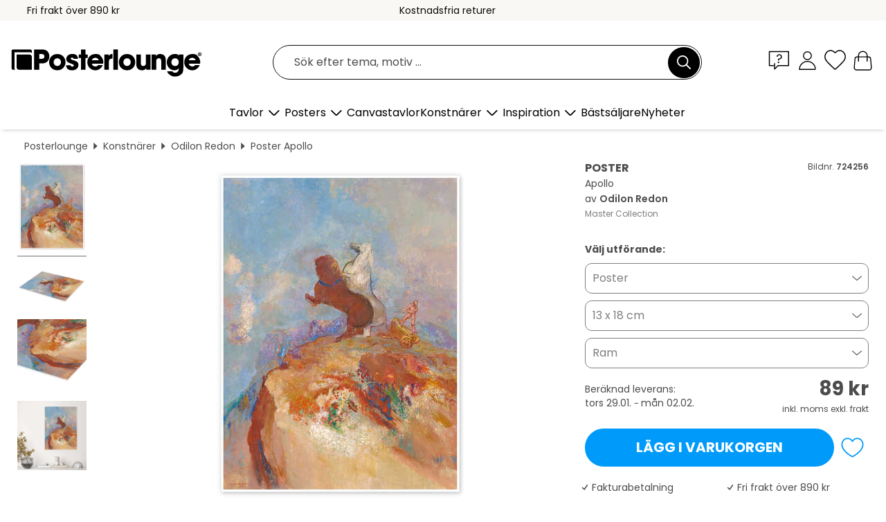

--- FILE ---
content_type: text/html; charset=utf-8
request_url: https://www.posterlounge.se/p/724256.html
body_size: 24405
content:
<!DOCTYPE html>
<html lang="sv-SE">
<head>
    <meta charset="UTF-8">
    <style>@media (min-width:768px) and (max-width:991px){.hidden-sm{display:none!important}}@media (min-width:992px) and (max-width:1249px){.hidden-md{display:none!important}}@media (min-width:1250px){.hidden-lg{display:none!important}}</style><noscript><style>.lazyload{display:none!important}noscript>img {display:block;max-width:100%;height:auto}.thumbnail noscript>img {margin-left:auto;margin-right: auto}</style></noscript><style>.mazing-button-container{display:none;}</style><style>#pdv-productImageBox{text-align:center;height:500px;}#pdv-thumbnail-gallery-wrapper{width:120px}#pdv-productImageSrc{max-width: calc(100vw - 40px)}#pdv-thumbnail-gallery{margin:0;padding:0;list-style:none;min-width:112px;}.col-*{padding:0 10px}</style><style>#pdv-productImageBox{height:500px}</style>
    <link rel="preconnect" href="https://media.posterlounge.com"><link rel="preconnect" href="https://cdn.posterlounge.com">
    
    <link rel="preload" href="https://www.posterlounge.se/plugin/extern/bootstrap/fonts/glyphicons-halflings-regular.woff2" as="font" type="font/woff2" crossorigin="anonymous" /><link rel="preload" href="https://cdn.posterlounge.com/plugin/extern/bootstrap/js/includesFix.js" as="script" /><link rel="preload" href="https://www.posterlounge.se/plugin/extern/bootstrap/css/bootstrap.min.css" as="style" /><link rel="preload" href="https://cdn.posterlounge.com/plugin/extern/bootstrap/css/bootstrap-ms.css" as="style" /><link rel="preload" href="https://cdn.posterlounge.com/plugin/extern/bootstrap/js/bootstrap.min.js" as="script" /><link rel="preload" href="https://cdn.posterlounge.com/plugin/extern/bootstrapdialog/css/bootstrap-dialog.min.css" as="style" /><link rel="preload" href="https://cdn.posterlounge.com/plugin/extern/bootstrapdialog/js/bootstrap-dialog.min.js" as="script" /><link rel="preload" href="https://cdn.posterlounge.com/plugin/extern/lazysizes/css/custom-lazy-styles.min.css" as="style" /><link rel="preload" href="https://cdn.posterlounge.com/plugin/extern/flags/css/style.min.css" as="style" /><link rel="preload" href="https://www.posterlounge.se/css/c1bbfc088d42921c9750105b4a09a8c0.css" as="style" /><link rel="preload" href="https://www.posterlounge.se/controller/shop/main/webfonts.css?version=250916" as="style" />

    <title>Apollo av Odilon Redon som poster, canvastavla och mer | Posterlounge.se</title>
    <meta name="description" content="Köp Apollo av Odilon Redon som poster &amp; tavla i hög kvalitet: ✔ Välj bland olika material &amp; format ✔ Passande och färdigmonterade ramar ✔ Kostnadsfria returer">
    <meta name="viewport" content="width=device-width, initial-scale=1">

    
        <meta name="robots" content="INDEX, FOLLOW, NOODP, NOYDIR">

                                                                                                                        <link rel="canonical" href="https://www.posterlounge.se/p/724256.html">
                                
                    <link rel="alternate" hreflang="de-DE" href="https://www.posterlounge.de/p/724256.html">
                <link rel="alternate" hreflang="de-AT" href="https://www.posterlounge.at/p/724256.html">
                <link rel="alternate" hreflang="de-CH" href="https://www.posterlounge.ch/p/724256.html">
                <link rel="alternate" hreflang="en-GB" href="https://www.posterlounge.co.uk/p/724256.html">
                <link rel="alternate" hreflang="en-IE" href="https://www.posterlounge.ie/p/724256.html">
                <link rel="alternate" hreflang="fr-FR" href="https://www.posterlounge.fr/p/724256.html">
                <link rel="alternate" hreflang="fr-BE" href="https://www.posterlounge.be/p/724256.html">
                <link rel="alternate" hreflang="es-ES" href="https://www.posterlounge.es/p/724256.html">
                <link rel="alternate" hreflang="it-IT" href="https://www.posterlounge.it/p/724256.html">
                <link rel="alternate" hreflang="nl-NL" href="https://www.posterlounge.nl/p/724256.html">
                <link rel="alternate" hreflang="pt-PT" href="https://www.posterlounge.pt/p/724256.html">
                <link rel="alternate" hreflang="da-DK" href="https://www.posterlounge.dk/p/724256.html">
                <link rel="alternate" hreflang="no-NO" href="https://www.posterlounge.no/p/724256.html">
                <link rel="alternate" hreflang="sv-SE" href="https://www.posterlounge.se/p/724256.html">
                <link rel="alternate" hreflang="fi-FI" href="https://www.posterlounge.fi/p/724256.html">
                <link rel="alternate" hreflang="pl-PL" href="https://www.posterlounge.pl/p/724256.html">
                <link rel="alternate" hreflang="x-default" href="https://www.posterlounge.com/p/724256.html">
                
        <meta property="og:type" content="product">
    <meta property="og:url" content="https://www.posterlounge.se/p/724256.html">
    <meta property="og:title" content="Odilon Redon - Apollo">
    <meta property="og:description" content="Köp Apollo av Odilon Redon som poster &amp; tavla i hög kvalitet: ✔ Välj bland olika material &amp; format ✔ Passande och färdigmonterade ramar ✔ Kostnadsfria returer">
        <meta property="og:image" content="https://media.posterlounge.com/img/products/730000/724256/724256_poster_l.jpg">
    <meta name="thumbnail" content="https://media.posterlounge.com/img/products/730000/724256/724256_poster_l.jpg">
    
    <meta name="verify-v1" content="jsXi8zb7H6gcVbAXgm12JAChcd/3kQ5ZV0vGluy355s=">
    <meta name="p:domain_verify" content="2e6c603011a49bb49e22d0da3c726e2c">
    <meta name="msvalidate.01" content="0BEB495C0C44DA08B94EFD62E15B0E16">

    <meta name="apple-mobile-web-app-title" content="Posterlounge">
    <meta name="application-name" content="Posterlounge">
    <link rel="shortcut icon" type="image/x-icon" href="https://cdn.posterlounge.com/controller/shop/main/img/logo-icon.ico">
    <link rel="icon" type="image/svg+xml" href="https://cdn.posterlounge.com/controller/shop/main/img/logo-icon.svg">
    <link rel="icon" type="image/png" href="https://cdn.posterlounge.com/controller/shop/main/img/logo-icon-256px.png">
    <link rel="apple-touch-icon" href="https://cdn.posterlounge.com/controller/shop/main/img/apple-touch-icon-precomposed.png"
          sizes="180x180">

    <script type="text/javascript" src="https://cdn.posterlounge.com/plugin/extern/bootstrap/js/includesFix.js"></script><link rel="stylesheet" href="https://www.posterlounge.se/plugin/extern/bootstrap/css/bootstrap.min.css" type="text/css" /><link rel="stylesheet" href="https://cdn.posterlounge.com/plugin/extern/bootstrap/css/bootstrap-ms.css" type="text/css" /><link rel="stylesheet" href="https://cdn.posterlounge.com/plugin/extern/bootstrapdialog/css/bootstrap-dialog.min.css" type="text/css" /><link rel="stylesheet" href="https://cdn.posterlounge.com/plugin/extern/lazysizes/css/custom-lazy-styles.min.css?version=240620" type="text/css"/><link rel="stylesheet" href="https://cdn.posterlounge.com/plugin/extern/flags/css/style.min.css" type="text/css" /><link rel="stylesheet" href="https://www.posterlounge.se/css/c1bbfc088d42921c9750105b4a09a8c0.css" type="text/css" /><link rel="stylesheet" href="https://www.posterlounge.se/controller/shop/main/webfonts.css?version=250916" type="text/css" />
    <script>
				
				function initGTM()
				{
					(function(w,d,s,l,i){w[l]=w[l]||[];w[l].push({'gtm.start':new Date().getTime(),event:'gtm.js'});var f=d.getElementsByTagName(s)[0],j=d.createElement(s),dl=l!='dataLayer'?'&l='+l:'';j.async=true;j.src='https://gtm.posterlounge.se/gtm.js?id='+i+dl;f.parentNode.insertBefore(j,f);})(window,document,'script','dataLayer','GTM-KCWWWHL');
				}

				function getClientLayer()
				{
					
					dataLayer.push({ "event": "view_item_list", "ecommerce": { "item_list_name": "crosspromo", "currency": "SEK", "items": [{ "id": "384704", "name": "384704 - Tree in bloom","quantity": 1, "price": "139", "currency": "SEK", "index": 1 },{ "id": "761052", "name": "761052 - Pandora","quantity": 1, "price": "89", "currency": "SEK", "index": 2 },{ "id": "676436", "name": "676436 - Australia from space, NASA","quantity": 1, "price": "89", "currency": "SEK", "index": 3 },{ "id": "587679", "name": "587679 - Beach of Southwold","quantity": 1, "price": "89", "currency": "SEK", "index": 4 },{ "id": "313067", "name": "313067 - Clotilde and Elena on the Rock","quantity": 1, "price": "89", "currency": "SEK", "index": 5 },{ "id": "398125", "name": "398125 - Les pâtés de sable","quantity": 1, "price": "89", "currency": "SEK", "index": 6 },{ "id": "703417", "name": "703417 - Profile under a bow","quantity": 1, "price": "89", "currency": "SEK", "index": 7 },{ "id": "713147", "name": "713147 - Masks Confronting Death","quantity": 1, "price": "89", "currency": "SEK", "index": 8 },{ "id": "758429", "name": "758429 - Still Life III","quantity": 1, "price": "89", "currency": "SEK", "index": 9 },{ "id": "763161", "name": "763161 - Surfing on the waves","quantity": 1, "price": "89", "currency": "SEK", "index": 10 },{ "id": "724215", "name": "724215 - Woman in a Gothic Arcade: Woma","quantity": 1, "price": "89", "currency": "SEK", "index": 11 },{ "id": "671788", "name": "671788 - Where the Sea","quantity": 1, "price": "89", "currency": "SEK", "index": 12 }] }, "pin" : { "items": [{"product_id":"384704","product_price":"139","product_category":"crosspromo"},{"product_id":"761052","product_price":"89","product_category":"crosspromo"},{"product_id":"676436","product_price":"89","product_category":"crosspromo"},{"product_id":"587679","product_price":"89","product_category":"crosspromo"},{"product_id":"313067","product_price":"89","product_category":"crosspromo"},{"product_id":"398125","product_price":"89","product_category":"crosspromo"},{"product_id":"703417","product_price":"89","product_category":"crosspromo"},{"product_id":"713147","product_price":"89","product_category":"crosspromo"},{"product_id":"758429","product_price":"89","product_category":"crosspromo"},{"product_id":"763161","product_price":"89","product_category":"crosspromo"},{"product_id":"724215","product_price":"89","product_category":"crosspromo"},{"product_id":"671788","product_price":"89","product_category":"crosspromo"}] }, "meta" : { "item": { "id" : [384704,761052,676436,587679,313067,398125,703417,713147,758429,763161,724215,671788], "name": "crosspromo" } }, "algolia" : { "afterSearch": 0, "userToken": "f662eb91af40fff55045e2b6f0078922", "userTokenAuth": "", "index": "Posterlounge_se", "queryId": "", "items": ["384704","761052","676436","587679","313067","398125","703417","713147","758429","763161","724215","671788"] } });
					dataLayer.push({ecommerce: undefined, pin: undefined, meta: undefined, algolia: undefined, search_term: undefined, klaviyo: undefined});
					dataLayer.push({ "event": "view_item", "ecommerce": { "currency": "SEK", "items": [{ "id": "724256", "variant": "Poster 13 x 18 cm", "name": "724256 - Apollo","brand": "Odilon Redon","quantity": 1, "price": "89", "currency": "SEK", "index": 1 }], "value": "89" }, "pin" : { "items": [{ "product_id": "724256", "product_variant": "Poster 13 x 18 cm", "product_name": "724256 - Apollo", "brand": "PDS", "product_price": "89" }] }, "meta" : { "item" : { "id": "724256", "name": "724256 - Apollo", "price": "89", "quantity": "1", "variant": "Poster 13 x 18 cm" } }, "algolia" : { "afterSearch": 0, "userToken": "f662eb91af40fff55045e2b6f0078922", "userTokenAuth": "", "index": "Posterlounge_se", "queryId": "", "items": ["724256"], "positions": [2] } });
					dataLayer.push({ecommerce: undefined, pin: undefined, meta: undefined, algolia: undefined, search_term: undefined, klaviyo: undefined});
				}
				
				function getServerLayer()
				{
					$(document).ajaxComplete(function (event, xhr, settings)
					{
					    var call = true;
					    if(typeof settings.url !== 'undefined')
					    {
					        if(settings.url.indexOf('noGTM=1') > 0)
					        {
					            call = false;
					        }
					    }
					    
					    if(call)
					    {
                            $.ajax({
                                type: 'POST',
                                url: 'https://www.posterlounge.se/plugin/extern/googletagmanager/ajax/get.php',
                                dataType: 'json',
                                global: false,
                                success: function (request)
                                {
                                    if(request != null)
                                    {
                                        if(request.status)
                                        {
                                            if(request.results.jsObjects !== 'undefined')
                                            {
                                                for(x=0;x<request.results.jsObjects.length;x++)
                                                {
                                                    dataLayer.push(JSON.parse(request.results.jsObjects[x]));
                                                }
                                            }
                                        }
                                    }
                                }
                            });
                        }
					});
				}
			
				function initGTMClientId()
				{
					$.ajax({
						type: 'POST',
						url: 'https://www.posterlounge.se/plugin/extern/googletagmanager/ajax/id.php',
						dataType: 'json',
						global: false,
						success: function (request)
						{
							if(request != null)
							{
								if(request.status)
								{
									if(request.results.id !== 'undefined')
									{
										initGTM();
										
										dataLayer.push({
											'event':		'client_id',
											'client_id':	request.results.id,
											'em_hash':	    request.results.em,
											'portal_id':	request.results.portal,
											'environment':  'production',
											'section' :     'detail_view',
											'ip_override':  request.results.ip,
											'user_agent':   request.results.ua,
											'test_dim1':    request.results.test_dim1,
											'test_dim2':    request.results.test_dim2,
											'test_dim3':    request.results.test_dim3,
											'test_algolia': request.results.test_algolia
										});
										
										getClientLayer();
										getServerLayer();
									}
								}
							}
						}
					});
				}
			</script><script>
			
			function getInfos(e,o)
			{   
				var cm = __cmp('getCMPData');
				var analytics = 0;
				if(cm.gdprApplies !== true || cm.vendorConsents.s26 === true)
				{
					analytics = 1;
				}
				
				$.ajax({
					type: 'POST',
					url: 'https://www.posterlounge.se/plugin/shop/cookiebanner/ajax/state.php',
					dataType: 'json',
					global: false,
					data:{
					  analytics: analytics
					}
				});
				
				if (typeof initGTMClientId == 'function') { 
					initGTMClientId();
				}
			}
		  
			document.addEventListener('DOMContentLoaded', function() 
			{
                let cmp = __cmp('getCMPData');
                if(typeof cmp === 'object' && cmp.cmpDataObject) {
                    getInfos(null, null);
                } else {
                    __cmp('addEventListener',['consent',getInfos,false],null);
                }
				
			});
		</script>

        
    <script type="application/ld+json">
        {
            "@context": "https://schema.org",
            "@type": "WebSite",
            "url": "https://www.posterlounge.se",
            "potentialAction": {
                "@type": "SearchAction",
                "target": "https://www.posterlounge.se/sok.html?action=search&query={search_term_string}",
                "query-input": "required name=search_term_string"
            }
        }
    </script>
    
    
    
    <script type="application/ld+json">
        {
            "@context": "https://schema.org",
            "@type": "Organization",
            "name": "Posterlounge",
            "url": "https://www.posterlounge.se",
            "logo": "https://www.posterlounge.se/controller/shop/main/img/posterlounge-logo.svg",
            "sameAs": [
                "https://www.facebook.com/posterlounge",
                "https://www.pinterest.com/posterlounge/",
                "https://instagram.com/posterlounge/"
            ],
            "contactPoint": [
                {
                    "@type": "ContactPoint",
                    "telephone": "+49-341-33975900",
                    "contactType": "customer service"
                }
            ]
        }
    </script>
    
</head>

<body data-role="page" id="main" data-posterlounge-instant-intensity="500">
<noscript><iframe src="https://gtm.posterlounge.se/ns.html?id=GTM-KCWWWHL" height="0" width="0" style="display:none;visibility:hidden"></iframe></noscript><script>if(!"gdprAppliesGlobally" in window){window.gdprAppliesGlobally=true}if(!("cmp_id" in window)||window.cmp_id<1){window.cmp_id=0}if(!("cmp_cdid" in window)){window.cmp_cdid="23c653e902fa"}if(!("cmp_params" in window)){window.cmp_params=""}if(!("cmp_host" in window)){window.cmp_host="c.delivery.consentmanager.net"}if(!("cmp_cdn" in window)){window.cmp_cdn="cdn.consentmanager.net"}if(!("cmp_proto" in window)){window.cmp_proto="https:"}if(!("cmp_codesrc" in window)){window.cmp_codesrc="1"}window.cmp_getsupportedLangs=function(){var b=["DE","EN","FR","IT","NO","DA","FI","ES","PT","RO","BG","ET","EL","GA","HR","LV","LT","MT","NL","PL","SV","SK","SL","CS","HU","RU","SR","ZH","TR","UK","AR","BS"];if("cmp_customlanguages" in window){for(var a=0;a<window.cmp_customlanguages.length;a++){b.push(window.cmp_customlanguages[a].l.toUpperCase())}}return b};window.cmp_getRTLLangs=function(){var a=["AR"];if("cmp_customlanguages" in window){for(var b=0;b<window.cmp_customlanguages.length;b++){if("r" in window.cmp_customlanguages[b]&&window.cmp_customlanguages[b].r){a.push(window.cmp_customlanguages[b].l)}}}return a};window.cmp_getlang=function(j){if(typeof(j)!="boolean"){j=true}if(j&&typeof(cmp_getlang.usedlang)=="string"&&cmp_getlang.usedlang!==""){return cmp_getlang.usedlang}var g=window.cmp_getsupportedLangs();var c=[];var f=location.hash;var e=location.search;var a="languages" in navigator?navigator.languages:[];if(f.indexOf("cmplang=")!=-1){c.push(f.substr(f.indexOf("cmplang=")+8,2).toUpperCase())}else{if(e.indexOf("cmplang=")!=-1){c.push(e.substr(e.indexOf("cmplang=")+8,2).toUpperCase())}else{if("cmp_setlang" in window&&window.cmp_setlang!=""){c.push(window.cmp_setlang.toUpperCase())}else{if(a.length>0){for(var d=0;d<a.length;d++){c.push(a[d])}}}}}if("language" in navigator){c.push(navigator.language)}if("userLanguage" in navigator){c.push(navigator.userLanguage)}var h="";for(var d=0;d<c.length;d++){var b=c[d].toUpperCase();if(g.indexOf(b)!=-1){h=b;break}if(b.indexOf("-")!=-1){b=b.substr(0,2)}if(g.indexOf(b)!=-1){h=b;break}}if(h==""&&typeof(cmp_getlang.defaultlang)=="string"&&cmp_getlang.defaultlang!==""){return cmp_getlang.defaultlang}else{if(h==""){h="EN"}}h=h.toUpperCase();return h};(function(){var u=document;var v=u.getElementsByTagName;var h=window;var o="";var b="_en";if("cmp_getlang" in h){o=h.cmp_getlang().toLowerCase();if("cmp_customlanguages" in h){for(var q=0;q<h.cmp_customlanguages.length;q++){if(h.cmp_customlanguages[q].l.toUpperCase()==o.toUpperCase()){o="en";break}}}b="_"+o}function x(i,e){var w="";i+="=";var s=i.length;var d=location;if(d.hash.indexOf(i)!=-1){w=d.hash.substr(d.hash.indexOf(i)+s,9999)}else{if(d.search.indexOf(i)!=-1){w=d.search.substr(d.search.indexOf(i)+s,9999)}else{return e}}if(w.indexOf("&")!=-1){w=w.substr(0,w.indexOf("&"))}return w}var k=("cmp_proto" in h)?h.cmp_proto:"https:";if(k!="http:"&&k!="https:"){k="https:"}var g=("cmp_ref" in h)?h.cmp_ref:location.href;var j=u.createElement("script");j.setAttribute("data-cmp-ab","1");var c=x("cmpdesign","cmp_design" in h?h.cmp_design:"");var f=x("cmpregulationkey","cmp_regulationkey" in h?h.cmp_regulationkey:"");var r=x("cmpgppkey","cmp_gppkey" in h?h.cmp_gppkey:"");var n=x("cmpatt","cmp_att" in h?h.cmp_att:"");j.src=k+"//"+h.cmp_host+"/delivery/cmp.php?"+("cmp_id" in h&&h.cmp_id>0?"id="+h.cmp_id:"")+("cmp_cdid" in h?"&cdid="+h.cmp_cdid:"")+"&h="+encodeURIComponent(g)+(c!=""?"&cmpdesign="+encodeURIComponent(c):"")+(f!=""?"&cmpregulationkey="+encodeURIComponent(f):"")+(r!=""?"&cmpgppkey="+encodeURIComponent(r):"")+(n!=""?"&cmpatt="+encodeURIComponent(n):"")+("cmp_params" in h?"&"+h.cmp_params:"")+(u.cookie.length>0?"&__cmpfcc=1":"")+"&l="+o.toLowerCase()+"&o="+(new Date()).getTime();j.type="text/javascript";j.async=true;if(u.currentScript&&u.currentScript.parentElement){u.currentScript.parentElement.appendChild(j)}else{if(u.body){u.body.appendChild(j)}else{var t=v("body");if(t.length==0){t=v("div")}if(t.length==0){t=v("span")}if(t.length==0){t=v("ins")}if(t.length==0){t=v("script")}if(t.length==0){t=v("head")}if(t.length>0){t[0].appendChild(j)}}}var m="js";var p=x("cmpdebugunminimized","cmpdebugunminimized" in h?h.cmpdebugunminimized:0)>0?"":".min";var a=x("cmpdebugcoverage","cmp_debugcoverage" in h?h.cmp_debugcoverage:"");if(a=="1"){m="instrumented";p=""}var j=u.createElement("script");j.src=k+"//"+h.cmp_cdn+"/delivery/"+m+"/cmp"+b+p+".js";j.type="text/javascript";j.setAttribute("data-cmp-ab","1");j.async=true;if(u.currentScript&&u.currentScript.parentElement){u.currentScript.parentElement.appendChild(j)}else{if(u.body){u.body.appendChild(j)}else{var t=v("body");if(t.length==0){t=v("div")}if(t.length==0){t=v("span")}if(t.length==0){t=v("ins")}if(t.length==0){t=v("script")}if(t.length==0){t=v("head")}if(t.length>0){t[0].appendChild(j)}}}})();window.cmp_addFrame=function(b){if(!window.frames[b]){if(document.body){var a=document.createElement("iframe");a.style.cssText="display:none";if("cmp_cdn" in window&&"cmp_ultrablocking" in window&&window.cmp_ultrablocking>0){a.src="//"+window.cmp_cdn+"/delivery/empty.html"}a.name=b;a.setAttribute("title","Intentionally hidden, please ignore");a.setAttribute("role","none");a.setAttribute("tabindex","-1");document.body.appendChild(a)}else{window.setTimeout(window.cmp_addFrame,10,b)}}};window.cmp_rc=function(h){var b=document.cookie;var f="";var d=0;while(b!=""&&d<100){d++;while(b.substr(0,1)==" "){b=b.substr(1,b.length)}var g=b.substring(0,b.indexOf("="));if(b.indexOf(";")!=-1){var c=b.substring(b.indexOf("=")+1,b.indexOf(";"))}else{var c=b.substr(b.indexOf("=")+1,b.length)}if(h==g){f=c}var e=b.indexOf(";")+1;if(e==0){e=b.length}b=b.substring(e,b.length)}return(f)};window.cmp_stub=function(){var a=arguments;__cmp.a=__cmp.a||[];if(!a.length){return __cmp.a}else{if(a[0]==="ping"){if(a[1]===2){a[2]({gdprApplies:gdprAppliesGlobally,cmpLoaded:false,cmpStatus:"stub",displayStatus:"hidden",apiVersion:"2.2",cmpId:31},true)}else{a[2](false,true)}}else{if(a[0]==="getUSPData"){a[2]({version:1,uspString:window.cmp_rc("")},true)}else{if(a[0]==="getTCData"){__cmp.a.push([].slice.apply(a))}else{if(a[0]==="addEventListener"||a[0]==="removeEventListener"){__cmp.a.push([].slice.apply(a))}else{if(a.length==4&&a[3]===false){a[2]({},false)}else{__cmp.a.push([].slice.apply(a))}}}}}}};window.cmp_gpp_ping=function(){return{gppVersion:"1.0",cmpStatus:"stub",cmpDisplayStatus:"hidden",supportedAPIs:["tcfca","usnat","usca","usva","usco","usut","usct"],cmpId:31}};window.cmp_gppstub=function(){var a=arguments;__gpp.q=__gpp.q||[];if(!a.length){return __gpp.q}var g=a[0];var f=a.length>1?a[1]:null;var e=a.length>2?a[2]:null;if(g==="ping"){return window.cmp_gpp_ping()}else{if(g==="addEventListener"){__gpp.e=__gpp.e||[];if(!("lastId" in __gpp)){__gpp.lastId=0}__gpp.lastId++;var c=__gpp.lastId;__gpp.e.push({id:c,callback:f});return{eventName:"listenerRegistered",listenerId:c,data:true,pingData:window.cmp_gpp_ping()}}else{if(g==="removeEventListener"){var h=false;__gpp.e=__gpp.e||[];for(var d=0;d<__gpp.e.length;d++){if(__gpp.e[d].id==e){__gpp.e[d].splice(d,1);h=true;break}}return{eventName:"listenerRemoved",listenerId:e,data:h,pingData:window.cmp_gpp_ping()}}else{if(g==="getGPPData"){return{sectionId:3,gppVersion:1,sectionList:[],applicableSections:[0],gppString:"",pingData:window.cmp_gpp_ping()}}else{if(g==="hasSection"||g==="getSection"||g==="getField"){return null}else{__gpp.q.push([].slice.apply(a))}}}}}};window.cmp_msghandler=function(d){var a=typeof d.data==="string";try{var c=a?JSON.parse(d.data):d.data}catch(f){var c=null}if(typeof(c)==="object"&&c!==null&&"__cmpCall" in c){var b=c.__cmpCall;window.__cmp(b.command,b.parameter,function(h,g){var e={__cmpReturn:{returnValue:h,success:g,callId:b.callId}};d.source.postMessage(a?JSON.stringify(e):e,"*")})}if(typeof(c)==="object"&&c!==null&&"__uspapiCall" in c){var b=c.__uspapiCall;window.__uspapi(b.command,b.version,function(h,g){var e={__uspapiReturn:{returnValue:h,success:g,callId:b.callId}};d.source.postMessage(a?JSON.stringify(e):e,"*")})}if(typeof(c)==="object"&&c!==null&&"__tcfapiCall" in c){var b=c.__tcfapiCall;window.__tcfapi(b.command,b.version,function(h,g){var e={__tcfapiReturn:{returnValue:h,success:g,callId:b.callId}};d.source.postMessage(a?JSON.stringify(e):e,"*")},b.parameter)}if(typeof(c)==="object"&&c!==null&&"__gppCall" in c){var b=c.__gppCall;window.__gpp(b.command,function(h,g){var e={__gppReturn:{returnValue:h,success:g,callId:b.callId}};d.source.postMessage(a?JSON.stringify(e):e,"*")},"parameter" in b?b.parameter:null,"version" in b?b.version:1)}};window.cmp_setStub=function(a){if(!(a in window)||(typeof(window[a])!=="function"&&typeof(window[a])!=="object"&&(typeof(window[a])==="undefined"||window[a]!==null))){window[a]=window.cmp_stub;window[a].msgHandler=window.cmp_msghandler;window.addEventListener("message",window.cmp_msghandler,false)}};window.cmp_setGppStub=function(a){if(!(a in window)||(typeof(window[a])!=="function"&&typeof(window[a])!=="object"&&(typeof(window[a])==="undefined"||window[a]!==null))){window[a]=window.cmp_gppstub;window[a].msgHandler=window.cmp_msghandler;window.addEventListener("message",window.cmp_msghandler,false)}};window.cmp_addFrame("__cmpLocator");if(!("cmp_disableusp" in window)||!window.cmp_disableusp){window.cmp_addFrame("__uspapiLocator")}if(!("cmp_disabletcf" in window)||!window.cmp_disabletcf){window.cmp_addFrame("__tcfapiLocator")}if(!("cmp_disablegpp" in window)||!window.cmp_disablegpp){window.cmp_addFrame("__gppLocator")}window.cmp_setStub("__cmp");if(!("cmp_disabletcf" in window)||!window.cmp_disabletcf){window.cmp_setStub("__tcfapi")}if(!("cmp_disableusp" in window)||!window.cmp_disableusp){window.cmp_setStub("__uspapi")}if(!("cmp_disablegpp" in window)||!window.cmp_disablegpp){window.cmp_setGppStub("__gpp")};</script>
<div id="side-nav" class="side-nav">
    <!-- Mobile Nav, die den Content nach rechts verschiebt -->
    <div class="mobile-nav-left">
        <div class="mobile-nav-top">
            <div id="close-tab">Stäng<span></span></div>
            <div id="side-nav-pageNavLogo">
                <a href="https://www.posterlounge.se" title="Posters & tavlor hos Posterlounge">&nbsp;</a>
            </div>
            <div id="mn-searchWrapper" class="search-wrapper">
                <form action="https://www.posterlounge.se/sok.html" accept-charset="UTF-8" method="get" name="search" class="pos-rel searchFieldGroup">
                    <input name="action" type="hidden" value="search"/>
                    <div class="input-group">
                        <input
                                name="s_query"
                                id="mn-mainSearchInput"
                                type="text"
                                autocomplete="off"
                                placeholder="Sök efter tema, motiv ..."
                                value=""
                                maxlength="250"
                                class="searchField"
                                aria-label="Sökfält"
                        />
                        <div class="input-group-btn mega-menu-search-background">
                            <button type="button" class="btn mega-menu-searchBtn" aria-label="Sök">&nbsp;</button>
                        </div>
                        <button type="button" class="btn searchClearBtnHeader"></button>
                    </div>
                </form>
            </div>
        </div>
        <nav>
            <div id="mobileNavbar">
                <ul class="nav navbar-nav">
                                                            <li class="has-children">
                                                <span class="nav-headline" role="button" tabindex="0" aria-expanded="false" aria-controls="subchildren-wallart">
                            Tavlor
                            <span class="nav-toggle-btn arrow"></span>
                        </span>
                        <ul class="nav-children" id="subchildren-wallart">
                                                        <li>
                                <a class="nav-headline discoverAll" href="https://www.posterlounge.se/tavlor/" title="Upptäck allt">
                                    <span>Upptäck allt</span>
                                </a>
                            </li>
                                                                                                                <li class="nav-subheadline has-children">
                                <span class="nav-headline" role="button" tabindex="0" aria-expanded="false" aria-controls="children-top_products">Produkter
                                    <span class="nav-toggle-btn plus"></span>
                                </span>
                                <ul class="nav-children" id="children-top_products">
                                                                        <li>
                                        <a href="https://www.posterlounge.se/tavlor/posters/" title="Posters">
                                            <span>Posters</span>
                                        </a>
                                    </li>
                                                                        <li>
                                        <a href="https://www.posterlounge.se/tavlor/canvastavlor/" title="Canvastavlor">
                                            <span>Canvastavlor</span>
                                        </a>
                                    </li>
                                                                        <li>
                                        <a href="https://www.posterlounge.se/tavlor/aluminiumtavlor/" title="Aluminiumtavlor">
                                            <span>Aluminiumtavlor</span>
                                        </a>
                                    </li>
                                                                        <li>
                                        <a href="https://www.posterlounge.se/tavlor/akrylglastavlor/" title="Akrylglastavlor">
                                            <span>Akrylglastavlor</span>
                                        </a>
                                    </li>
                                                                        <li>
                                        <a href="https://www.posterlounge.se/tavlor/tratavlor/" title="Trätavlor">
                                            <span>Trätavlor</span>
                                        </a>
                                    </li>
                                                                        <li>
                                        <a href="https://www.posterlounge.se/tavlor/galleritryck/" title="Galleritryck">
                                            <span>Galleritryck</span>
                                        </a>
                                    </li>
                                                                        <li>
                                        <a href="https://www.posterlounge.se/tavlor/konsttryck/" title="Konsttryck">
                                            <span>Konsttryck</span>
                                        </a>
                                    </li>
                                                                        <li>
                                        <a href="https://www.posterlounge.se/tavlor/pvc-tavlor/" title="PVC-tavlor">
                                            <span>PVC-tavlor</span>
                                        </a>
                                    </li>
                                                                        <li>
                                        <a href="https://www.posterlounge.se/tavlor/sjalvhaftande-posters/" title="Självhäftande posters">
                                            <span>Självhäftande posters</span>
                                        </a>
                                    </li>
                                                                        <li>
                                        <a href="https://www.posterlounge.se/tavlor/magnettavlor/" title="Magnettavlor">
                                            <span>Magnettavlor</span>
                                        </a>
                                    </li>
                                                                        <li>
                                        <a href="https://www.posterlounge.se/tavlor/dorrtapeter/" title="Dörrtapeter">
                                            <span>Dörrtapeter</span>
                                        </a>
                                    </li>
                                                                        <li>
                                        <a href="https://www.posterlounge.se/tavlor/dorrposters/" title="Dörrposters">
                                            <span>Dörrposters</span>
                                        </a>
                                    </li>
                                                                        <li>
                                        <a href="https://www.posterlounge.se/tavlor/malarbilder/" title="Målarbilder">
                                            <span>Målarbilder</span>
                                        </a>
                                    </li>
                                                                        <li>
                                        <a href="https://www.posterlounge.se/tavlor/presentkort/" title="Presentkort">
                                            <span>Presentkort</span>
                                        </a>
                                    </li>
                                                                        <li>
                                        <a href="https://www.posterlounge.se/tavlor/vaggkalendrar/" title="Väggkalendrar">
                                            <span>Väggkalendrar</span>
                                        </a>
                                    </li>
                                                                    </ul>
                            </li>
                                                                                                                <li class="nav-subheadline has-children">
                                <span class="nav-headline" role="button" tabindex="0" aria-expanded="false" aria-controls="children-popular_art_styles">Populära konststilar
                                    <span class="nav-toggle-btn plus"></span>
                                </span>
                                <ul class="nav-children" id="children-popular_art_styles">
                                                                        <li>
                                        <a href="https://www.posterlounge.se/tavlor/fauvism/" title="Fauvism">
                                            <span>Fauvism</span>
                                        </a>
                                    </li>
                                                                        <li>
                                        <a href="https://www.posterlounge.se/tavlor/posters/impressionism/" title="Impressionism">
                                            <span>Impressionism</span>
                                        </a>
                                    </li>
                                                                        <li>
                                        <a href="https://www.posterlounge.se/tavlor/abstrakt-konst/" title="Abstrakt konst">
                                            <span>Abstrakt konst</span>
                                        </a>
                                    </li>
                                                                        <li>
                                        <a href="https://www.posterlounge.se/tavlor/asiatisk-konst/" title="Asiatisk konst">
                                            <span>Asiatisk konst</span>
                                        </a>
                                    </li>
                                                                        <li>
                                        <a href="https://www.posterlounge.se/tavlor/akvarellmaleri/" title="Akvarellmåleri">
                                            <span>Akvarellmåleri</span>
                                        </a>
                                    </li>
                                                                        <li>
                                        <a href="https://www.posterlounge.se/tavlor/mash-up-art/" title="Mash Up Art">
                                            <span>Mash Up Art</span>
                                        </a>
                                    </li>
                                                                        <li>
                                        <a href="https://www.posterlounge.se/tavlor/surrealism/" title="Surrealism">
                                            <span>Surrealism</span>
                                        </a>
                                    </li>
                                                                        <li>
                                        <a href="https://www.posterlounge.se/tavlor/bauhaus/" title="Bauhaus">
                                            <span>Bauhaus</span>
                                        </a>
                                    </li>
                                                                        <li>
                                        <a href="https://www.posterlounge.se/tavlor/digital-konst/" title="Digital konst">
                                            <span>Digital konst</span>
                                        </a>
                                    </li>
                                                                        <li>
                                        <a href="https://www.posterlounge.se/tavlor/fotokonst/" title="Fotokonst">
                                            <span>Fotokonst</span>
                                        </a>
                                    </li>
                                                                        <li>
                                        <a href="https://www.posterlounge.se/tavlor/illustrationer-och-skisser/" title="Illustrationer och skisser">
                                            <span>Illustrationer och skisser</span>
                                        </a>
                                    </li>
                                                                    </ul>
                            </li>
                                                                                                                <li class="nav-subheadline has-children">
                                <span class="nav-headline" role="button" tabindex="0" aria-expanded="false" aria-controls="children-popular_rooms">Populära rum
                                    <span class="nav-toggle-btn plus"></span>
                                </span>
                                <ul class="nav-children" id="children-popular_rooms">
                                                                        <li>
                                        <a href="https://www.posterlounge.se/tavlor/vardagsrum/" title="Tavlor till vardagsrummet">
                                            <span>Tavlor till vardagsrummet</span>
                                        </a>
                                    </li>
                                                                        <li>
                                        <a href="https://www.posterlounge.se/tavlor/sovrum/" title="Tavlor till sovrummet">
                                            <span>Tavlor till sovrummet</span>
                                        </a>
                                    </li>
                                                                        <li>
                                        <a href="https://www.posterlounge.se/tavlor/kok/" title="Kökstavlor">
                                            <span>Kökstavlor</span>
                                        </a>
                                    </li>
                                                                        <li>
                                        <a href="https://www.posterlounge.se/tavlor/badrum/" title="Tavlor till badrummet">
                                            <span>Tavlor till badrummet</span>
                                        </a>
                                    </li>
                                                                        <li>
                                        <a href="https://www.posterlounge.se/tavlor/barnrum/" title="Barntavlor">
                                            <span>Barntavlor</span>
                                        </a>
                                    </li>
                                                                        <li>
                                        <a href="https://www.posterlounge.se/tavlor/kontor/" title="Tavlor till kontoret">
                                            <span>Tavlor till kontoret</span>
                                        </a>
                                    </li>
                                                                    </ul>
                            </li>
                                                                                                                <li class="nav-subheadline has-children">
                                <span class="nav-headline" role="button" tabindex="0" aria-expanded="false" aria-controls="children-popular_styles">Populära inredningsstilar
                                    <span class="nav-toggle-btn plus"></span>
                                </span>
                                <ul class="nav-children" id="children-popular_styles">
                                                                        <li>
                                        <a href="https://www.posterlounge.se/tavlor/japandi/" title="Japandi">
                                            <span>Japandi</span>
                                        </a>
                                    </li>
                                                                        <li>
                                        <a href="https://www.posterlounge.se/tavlor/bohemiskt/" title="Bohemiskt">
                                            <span>Bohemiskt</span>
                                        </a>
                                    </li>
                                                                        <li>
                                        <a href="https://www.posterlounge.se/tavlor/modernt/" title="Modernt">
                                            <span>Modernt</span>
                                        </a>
                                    </li>
                                                                        <li>
                                        <a href="https://www.posterlounge.se/tavlor/mid-century-modern/" title="Mid-century modern">
                                            <span>Mid-century modern</span>
                                        </a>
                                    </li>
                                                                        <li>
                                        <a href="https://www.posterlounge.se/tavlor/maritimt/" title="Maritimt">
                                            <span>Maritimt</span>
                                        </a>
                                    </li>
                                                                        <li>
                                        <a href="https://www.posterlounge.se/tavlor/vintage/" title="Vintage">
                                            <span>Vintage</span>
                                        </a>
                                    </li>
                                                                        <li>
                                        <a href="https://www.posterlounge.se/tavlor/skandinaviskt/" title="Skandinaviskt">
                                            <span>Skandinaviskt</span>
                                        </a>
                                    </li>
                                                                        <li>
                                        <a href="https://www.posterlounge.se/tavlor/lantstil/" title="Lantstil">
                                            <span>Lantstil</span>
                                        </a>
                                    </li>
                                                                        <li>
                                        <a href="https://www.posterlounge.se/tavlor/minimalism/" title="Minimalism">
                                            <span>Minimalism</span>
                                        </a>
                                    </li>
                                                                    </ul>
                            </li>
                                                                                </ul>
                                            </li>
                                                                                <li class="has-children">
                                                <span class="nav-headline" role="button" tabindex="0" aria-expanded="false" aria-controls="subchildren-poster">
                            Posters
                            <span class="nav-toggle-btn arrow"></span>
                        </span>
                        <ul class="nav-children" id="subchildren-poster">
                                                        <li>
                                <a class="nav-headline discoverAll" href="https://www.posterlounge.se/tavlor/posters/" title="Upptäck allt">
                                    <span>Upptäck allt</span>
                                </a>
                            </li>
                                                                                                                <li class="nav-subheadline has-children">
                                <span class="nav-headline" role="button" tabindex="0" aria-expanded="false" aria-controls="children-top_poster_categories">Populära kategorier
                                    <span class="nav-toggle-btn plus"></span>
                                </span>
                                <ul class="nav-children" id="children-top_poster_categories">
                                                                        <li>
                                        <a href="https://www.posterlounge.se/tavlor/posters/filmer/" title="Filmposters">
                                            <span>Filmposters</span>
                                        </a>
                                    </li>
                                                                        <li>
                                        <a href="https://www.posterlounge.se/tavlor/posters/manga/" title="Animeposters">
                                            <span>Animeposters</span>
                                        </a>
                                    </li>
                                                                        <li>
                                        <a href="https://www.posterlounge.se/tavlor/posters/djur/" title="Posters med djur">
                                            <span>Posters med djur</span>
                                        </a>
                                    </li>
                                                                        <li>
                                        <a href="https://www.posterlounge.se/tavlor/posters/stader/" title="Posters med städer">
                                            <span>Posters med städer</span>
                                        </a>
                                    </li>
                                                                        <li>
                                        <a href="https://www.posterlounge.se/tavlor/posters/ordsprak-och-citat/" title="Ordspråk och citat">
                                            <span>Ordspråk och citat</span>
                                        </a>
                                    </li>
                                                                        <li>
                                        <a href="https://www.posterlounge.se/tavlor/posters/musik-och-dans/" title="Posters med musikmotiv">
                                            <span>Posters med musikmotiv</span>
                                        </a>
                                    </li>
                                                                        <li>
                                        <a href="https://www.posterlounge.se/tavlor/posters/idrott/" title="Sportposters">
                                            <span>Sportposters</span>
                                        </a>
                                    </li>
                                                                        <li>
                                        <a href="https://www.posterlounge.se/tavlor/posters/land-och-varldskartor/" title="Land- och världskartor">
                                            <span>Land- och världskartor</span>
                                        </a>
                                    </li>
                                                                        <li>
                                        <a href="https://www.posterlounge.se/tavlor/posters/botanik/" title="Botaniska posters">
                                            <span>Botaniska posters</span>
                                        </a>
                                    </li>
                                                                        <li>
                                        <a href="https://www.posterlounge.se/tavlor/posters/natur/" title="Posters med naturmotiv">
                                            <span>Posters med naturmotiv</span>
                                        </a>
                                    </li>
                                                                        <li>
                                        <a href="https://www.posterlounge.se/tavlor/posters/arkitektur/" title="Arkitektur-posters">
                                            <span>Arkitektur-posters</span>
                                        </a>
                                    </li>
                                                                        <li>
                                        <a href="https://www.posterlounge.se/tavlor/posters/kunskap-och-bildande/" title="Utbildande posters">
                                            <span>Utbildande posters</span>
                                        </a>
                                    </li>
                                                                    </ul>
                            </li>
                                                                                                                <li class="nav-subheadline has-children">
                                <span class="nav-headline" role="button" tabindex="0" aria-expanded="false" aria-controls="children-trends_inspiration">Trender och inspiration
                                    <span class="nav-toggle-btn plus"></span>
                                </span>
                                <ul class="nav-children" id="children-trends_inspiration">
                                                                        <li>
                                        <a href="https://www.posterlounge.se/tavlor/posters/bauhaus/" title="Bauhaus-posters">
                                            <span>Bauhaus-posters</span>
                                        </a>
                                    </li>
                                                                        <li>
                                        <a href="https://www.posterlounge.se/tavlor/posters/retro/" title="Retro-posters">
                                            <span>Retro-posters</span>
                                        </a>
                                    </li>
                                                                        <li>
                                        <a href="https://www.posterlounge.se/tavlor/posters/japandi/" title="Japandi-posters">
                                            <span>Japandi-posters</span>
                                        </a>
                                    </li>
                                                                        <li>
                                        <a href="https://www.posterlounge.se/tavlor/posters/svartvitt/" title="Svartvita posters">
                                            <span>Svartvita posters</span>
                                        </a>
                                    </li>
                                                                        <li>
                                        <a href="https://www.posterlounge.se/tavlor/posters/cocktails/" title="Cocktail-posters">
                                            <span>Cocktail-posters</span>
                                        </a>
                                    </li>
                                                                        <li>
                                        <a href="https://www.posterlounge.se/tavlor/posters/vintage/" title="Vintageposters">
                                            <span>Vintageposters</span>
                                        </a>
                                    </li>
                                                                        <li>
                                        <a href="https://www.posterlounge.se/kollektion/exhibition-posters.html" title="Utställningsposters">
                                            <span>Utställningsposters</span>
                                        </a>
                                    </li>
                                                                        <li>
                                        <a href="https://www.posterlounge.se/tavlor/posters/kaffe/" title="Kaffeposters">
                                            <span>Kaffeposters</span>
                                        </a>
                                    </li>
                                                                    </ul>
                            </li>
                                                                                                                <li class="nav-subheadline has-children">
                                <span class="nav-headline" role="button" tabindex="0" aria-expanded="false" aria-controls="children-poster_rooms">Populära rum
                                    <span class="nav-toggle-btn plus"></span>
                                </span>
                                <ul class="nav-children" id="children-poster_rooms">
                                                                        <li>
                                        <a href="https://www.posterlounge.se/tavlor/posters/vardagsrum/" title="Posters till vardagsrummet">
                                            <span>Posters till vardagsrummet</span>
                                        </a>
                                    </li>
                                                                        <li>
                                        <a href="https://www.posterlounge.se/tavlor/posters/kok/" title="Posters till köket">
                                            <span>Posters till köket</span>
                                        </a>
                                    </li>
                                                                        <li>
                                        <a href="https://www.posterlounge.se/tavlor/posters/sovrum/" title="Posters till sovrummet">
                                            <span>Posters till sovrummet</span>
                                        </a>
                                    </li>
                                                                        <li>
                                        <a href="https://www.posterlounge.se/tavlor/posters/barnrum/" title="Barnposters">
                                            <span>Barnposters</span>
                                        </a>
                                    </li>
                                                                        <li>
                                        <a href="https://www.posterlounge.se/tavlor/posters/kontor/" title="Posters till kontoret">
                                            <span>Posters till kontoret</span>
                                        </a>
                                    </li>
                                                                    </ul>
                            </li>
                                                                                </ul>
                                            </li>
                                                                                <li class="">
                                                <a href="https://www.posterlounge.se/tavlor/canvastavlor/" class="nav-headline" title="Canvastavlor">
                            Canvastavlor
                            <span class="nav-toggle-btn arrow"></span>
                        </a>
                                            </li>
                                                                                <li class="has-children">
                                                <span class="nav-headline" role="button" tabindex="0" aria-expanded="false" aria-controls="subchildren-artist">
                            Konstnärer
                            <span class="nav-toggle-btn arrow"></span>
                        </span>
                        <ul class="nav-children" id="subchildren-artist">
                                                                                                                <li class="nav-subheadline has-children">
                                <span class="nav-headline" role="button" tabindex="0" aria-expanded="false" aria-controls="children-artistsTop">Populära konstnärer
                                    <span class="nav-toggle-btn plus"></span>
                                </span>
                                <ul class="nav-children" id="children-artistsTop">
                                                                        <li>
                                        <a href="https://www.posterlounge.se/konstnarer/vincent-van-gogh/" title="Vincent van Gogh">
                                            <span>Vincent van Gogh</span>
                                        </a>
                                    </li>
                                                                        <li>
                                        <a href="https://www.posterlounge.se/konstnarer/alfons-mucha/" title="Alfons Mucha">
                                            <span>Alfons Mucha</span>
                                        </a>
                                    </li>
                                                                        <li>
                                        <a href="https://www.posterlounge.se/konstnarer/william-morris/" title="William Morris">
                                            <span>William Morris</span>
                                        </a>
                                    </li>
                                                                        <li>
                                        <a href="https://www.posterlounge.se/konstnarer/claude-monet/" title="Claude Monet">
                                            <span>Claude Monet</span>
                                        </a>
                                    </li>
                                                                        <li>
                                        <a href="https://www.posterlounge.se/konstnarer/frida-kahlo/" title="Frida Kahlo">
                                            <span>Frida Kahlo</span>
                                        </a>
                                    </li>
                                                                        <li>
                                        <a href="https://www.posterlounge.se/konstnarer/frank-moth/" title="Frank Moth">
                                            <span>Frank Moth</span>
                                        </a>
                                    </li>
                                                                        <li>
                                        <a href="https://www.posterlounge.se/konstnarer/paul-klee/" title="Paul Klee">
                                            <span>Paul Klee</span>
                                        </a>
                                    </li>
                                                                        <li>
                                        <a href="https://www.posterlounge.se/konstnarer/gustav-klimt/" title="Gustav Klimt">
                                            <span>Gustav Klimt</span>
                                        </a>
                                    </li>
                                                                        <li>
                                        <a href="https://www.posterlounge.se/konstnarer/henri-matisse/" title="Henri Matisse">
                                            <span>Henri Matisse</span>
                                        </a>
                                    </li>
                                                                        <li>
                                        <a href="https://www.posterlounge.se/konstnarer/matsumoto-hoji/" title="Matsumoto Hoji">
                                            <span>Matsumoto Hoji</span>
                                        </a>
                                    </li>
                                                                        <li>
                                        <a href="https://www.posterlounge.se/konstnarer/catsanddotz/" title="CatsAndDotz">
                                            <span>CatsAndDotz</span>
                                        </a>
                                    </li>
                                                                        <li>
                                        <a href="https://www.posterlounge.se/konstnarer/tamara-de-lempicka/" title="Tamara de Lempicka">
                                            <span>Tamara de Lempicka</span>
                                        </a>
                                    </li>
                                                                    </ul>
                            </li>
                                                                                                                <li class="nav-subheadline has-children">
                                <span class="nav-headline" role="button" tabindex="0" aria-expanded="false" aria-controls="children-artistsNew">Nya konstnärer
                                    <span class="nav-toggle-btn plus"></span>
                                </span>
                                <ul class="nav-children" id="children-artistsNew">
                                                                        <li>
                                        <a href="https://www.posterlounge.se/konstnarer/branka-kodzoman/" title="Branka Kodžoman">
                                            <span>Branka Kodžoman</span>
                                        </a>
                                    </li>
                                                                        <li>
                                        <a href="https://www.posterlounge.se/konstnarer/raoul-dufy/" title="Raoul Dufy">
                                            <span>Raoul Dufy</span>
                                        </a>
                                    </li>
                                                                        <li>
                                        <a href="https://www.posterlounge.se/konstnarer/eduard-warkentin/" title="Eduard Warkentin">
                                            <span>Eduard Warkentin</span>
                                        </a>
                                    </li>
                                                                        <li>
                                        <a href="https://www.posterlounge.se/konstnarer/urchin-bay/" title="Urchin Bay">
                                            <span>Urchin Bay</span>
                                        </a>
                                    </li>
                                                                        <li>
                                        <a href="https://www.posterlounge.se/konstnarer/annick/" title="Annick">
                                            <span>Annick</span>
                                        </a>
                                    </li>
                                                                        <li>
                                        <a href="https://www.posterlounge.se/konstnarer/thingdesign/" title="ThingDesign">
                                            <span>ThingDesign</span>
                                        </a>
                                    </li>
                                                                        <li>
                                        <a href="https://www.posterlounge.se/konstnarer/artsy-sesta/" title="Artsy Sesta">
                                            <span>Artsy Sesta</span>
                                        </a>
                                    </li>
                                                                        <li>
                                        <a href="https://www.posterlounge.se/konstnarer/adriano-oliveira/" title="Adriano Oliveira">
                                            <span>Adriano Oliveira</span>
                                        </a>
                                    </li>
                                                                        <li>
                                        <a href="https://www.posterlounge.se/konstnarer/lucas-tiefenthaler/" title="Lucas Tiefenthaler">
                                            <span>Lucas Tiefenthaler</span>
                                        </a>
                                    </li>
                                                                        <li>
                                        <a href="https://www.posterlounge.se/konstnarer/petra-meikle/" title="Petra Meikle">
                                            <span>Petra Meikle</span>
                                        </a>
                                    </li>
                                                                    </ul>
                            </li>
                                                                                                                <li class="nav-subheadline has-children">
                                <span class="nav-headline" role="button" tabindex="0" aria-expanded="false" aria-controls="children-artists_collection">Konstnärskollektioner
                                    <span class="nav-toggle-btn plus"></span>
                                </span>
                                <ul class="nav-children" id="children-artists_collection">
                                                                        <li>
                                        <a href="https://www.posterlounge.se/the-colourful-crew/" title="The Colourful Crew">
                                            <span>The Colourful Crew</span>
                                        </a>
                                    </li>
                                                                        <li>
                                        <a href="https://www.posterlounge.se/the-fun-makers/" title="The Fun Makers">
                                            <span>The Fun Makers</span>
                                        </a>
                                    </li>
                                                                        <li>
                                        <a href="https://www.posterlounge.se/the-animal-lovers/" title="The Animal Lovers">
                                            <span>The Animal Lovers</span>
                                        </a>
                                    </li>
                                                                        <li>
                                        <a href="https://www.posterlounge.se/the-ai-specialists/" title="The AI Specialists">
                                            <span>The AI Specialists</span>
                                        </a>
                                    </li>
                                                                        <li>
                                        <a href="https://www.posterlounge.se/the-collage-crafters/" title="The Collage Crafters">
                                            <span>The Collage Crafters</span>
                                        </a>
                                    </li>
                                                                        <li>
                                        <a href="https://www.posterlounge.se/the-world-travellers/" title="The World Travellers">
                                            <span>The World Travellers</span>
                                        </a>
                                    </li>
                                                                        <li>
                                        <a href="https://www.posterlounge.se/the-retro-designers/" title="The Retro Designers">
                                            <span>The Retro Designers</span>
                                        </a>
                                    </li>
                                                                        <li>
                                        <a href="https://www.posterlounge.se/the-nature-lovers/" title="The Nature Lovers">
                                            <span>The Nature Lovers</span>
                                        </a>
                                    </li>
                                                                        <li>
                                        <a href="https://www.posterlounge.se/the-sports-maniacs/" title="The Sports Maniacs">
                                            <span>The Sports Maniacs</span>
                                        </a>
                                    </li>
                                                                        <li>
                                        <a href="https://www.posterlounge.se/the-hilarious-paintings/" title="The Hilarious Paintings">
                                            <span>The Hilarious Paintings</span>
                                        </a>
                                    </li>
                                                                        <li>
                                        <a href="https://www.posterlounge.se/the-minimalists/" title="The Minimalists">
                                            <span>The Minimalists</span>
                                        </a>
                                    </li>
                                                                    </ul>
                            </li>
                                                                                </ul>
                                            </li>
                                                                                <li class="has-children">
                                                <span class="nav-headline" role="button" tabindex="0" aria-expanded="false" aria-controls="subchildren-inspiration">
                            Inspiration
                            <span class="nav-toggle-btn arrow"></span>
                        </span>
                        <ul class="nav-children" id="subchildren-inspiration">
                                                                                                                <li class="nav-subheadline has-children">
                                <span class="nav-headline" role="button" tabindex="0" aria-expanded="false" aria-controls="children-poster_colors">Populära färger
                                    <span class="nav-toggle-btn plus"></span>
                                </span>
                                <ul class="nav-children" id="children-poster_colors">
                                                                        <li>
                                        <a href="https://www.posterlounge.se/tavlor/beige/" title="Tavlor i beige">
                                            <span>Tavlor i beige</span>
                                        </a>
                                    </li>
                                                                        <li>
                                        <a href="https://www.posterlounge.se/tavlor/orange/" title="Tavlor i orange">
                                            <span>Tavlor i orange</span>
                                        </a>
                                    </li>
                                                                        <li>
                                        <a href="https://www.posterlounge.se/tavlor/pastellfarger/" title="Tavlor i pastellfärger">
                                            <span>Tavlor i pastellfärger</span>
                                        </a>
                                    </li>
                                                                        <li>
                                        <a href="https://www.posterlounge.se/tavlor/puderrosa/" title="Tavlor i puderrosa">
                                            <span>Tavlor i puderrosa</span>
                                        </a>
                                    </li>
                                                                        <li>
                                        <a href="https://www.posterlounge.se/tavlor/svartvitt/" title="Svartvita tavlor">
                                            <span>Svartvita tavlor</span>
                                        </a>
                                    </li>
                                                                        <li>
                                        <a href="https://www.posterlounge.se/tavlor/gron/" title="Tavlor i grönt">
                                            <span>Tavlor i grönt</span>
                                        </a>
                                    </li>
                                                                        <li>
                                        <a href="https://www.posterlounge.se/tavlor/rod/" title="Tavlor i rött">
                                            <span>Tavlor i rött</span>
                                        </a>
                                    </li>
                                                                        <li>
                                        <a href="https://www.posterlounge.se/tavlor/bla/" title="Tavlor i blått">
                                            <span>Tavlor i blått</span>
                                        </a>
                                    </li>
                                                                    </ul>
                            </li>
                                                                                                                <li class="nav-subheadline has-children">
                                <span class="nav-headline" role="button" tabindex="0" aria-expanded="false" aria-controls="children-top_collections">Toppkollektioner
                                    <span class="nav-toggle-btn plus"></span>
                                </span>
                                <ul class="nav-children" id="children-top_collections">
                                                                        <li>
                                        <a href="https://www.posterlounge.se/the-great-women-artists/" title="The Great Women Artists">
                                            <span>The Great Women Artists</span>
                                        </a>
                                    </li>
                                                                        <li>
                                        <a href="https://www.posterlounge.se/matisse-and-beyond/" title="Matisse & Beyond">
                                            <span>Matisse & Beyond</span>
                                        </a>
                                    </li>
                                                                        <li>
                                        <a href="https://www.posterlounge.se/minimal-still-life/" title="Minimal Still Life">
                                            <span>Minimal Still Life</span>
                                        </a>
                                    </li>
                                                                        <li>
                                        <a href="https://www.posterlounge.se/tavlor/presentideer/" title="Presentidéer">
                                            <span>Presentidéer</span>
                                        </a>
                                    </li>
                                                                        <li>
                                        <a href="https://www.posterlounge.se/tavlor/food-culture/" title="Food Culture">
                                            <span>Food Culture</span>
                                        </a>
                                    </li>
                                                                    </ul>
                            </li>
                                                                                </ul>
                                            </li>
                                                                                <li class="">
                                                <a href="https://www.posterlounge.se/bastsaljare/" class="nav-headline" title="Bästsäljare">
                            Bästsäljare
                            <span class="nav-toggle-btn arrow"></span>
                        </a>
                                            </li>
                                                                                <li class="">
                                                <a href="https://www.posterlounge.se/nyheter/" class="nav-headline" title="Nyheter">
                            Nyheter
                            <span class="nav-toggle-btn arrow"></span>
                        </a>
                                            </li>
                                                                                                                                        </ul>
            </div>
        </nav>
    </div>
    <div id="mobile-navbar-footer">
        <div id="mobile-navbar-help">
            <span class="mob-support"></span>
            <span class="help-label">Hjälp och kundservice</span>
            <span id="help-toggle" class="icon-down"></span>
        </div>

        <div id="mobile-help-panel">
            <div class="help-popup-content">
                <div class="help-links">
                                        <a href="https://www.posterlounge.se/hjalp/" class="help-link uppercase">Kundinformation<span class="popup-vector"></span></a>
                </div>
                <div class="help-contact">
                    <span class="support-image"></span>
                    <p>Skriv till oss:<br>
                        <a class="mail" href="mailto:support@posterlounge.se">support@posterlounge.se</a>
                    </p>
                </div>
            </div>
        </div>
        <div id="mobile-navbar-btn-box">
                                    <a class="mobile-navbar-btn" href="https://www.posterlounge.se/mitt-konto.html" title="Konto">
                <span id="mob-account"></span>
                <span>Konto</span>
            </a>
                        
                        <a class="mobile-navbar-btn pos-rel" href="https://www.posterlounge.se/onskelista.html" title="Önskelista">
                <span id="mob-wishlist"></span>
                <span>Önskelista</span>
                <span class="pageNavWishlistCount pageNavBubble" style="display:none;"> 0</span>
            </a>
                    </div>
    </div>
</div>
<div class="mobile-nav-overlay"></div>
<div id="supportPopup" class="support-popup hidden" aria-hidden="true" role="dialog">
    <div class="popup-arrow"></div>
    <button class="popup-close" aria-label="Stäng"></button>

    <div class="popup-header">
        <span class="mob-support"></span>
        <span class="help-label">Hjälp och kundservice</span>
    </div>

    <div class="help-popup-content">
        <div class="help-links">
                        <a href="https://www.posterlounge.se/hjalp/" class="help-link uppercase">Kundinformation<span class="popup-vector"></span></a>
        </div>
        <div class="help-contact">
            <span class="support-image"></span>
            <p>Skriv till oss:<br>
                <a class="mail" href="mailto:support@posterlounge.se">support@posterlounge.se</a>
            </p>
        </div>
    </div>
</div>
<div id="header-placeholder"></div>
<div id="headerWrapper">
        <!-- Navigation für SM, MS und XS -->
    <nav class="mobile-top-nav hidden-lg hidden-md">
        <div id="containerBanner">
            <div class="banner-item transPlugin"><div tabindex="-1" class="trustpilot-widget" data-locale="sv-SE" data-template-id="5419b732fbfb950b10de65e5" data-businessunit-id="6565dbd0f7fc2e73d9cd3d1f" data-style-height="24px" data-style-width="320px" data-theme="light" data-font-family="Open Sans" data-text-color="#4C4C4C" data-stars="4,5">
</div></div>
            <div class="banner-item">Fri frakt över 890 kr</div>
            <div class="banner-item">Kostnadsfria returer</div>
        </div>
        <div class="navbar navbar-default navbar-static-top custom-navbar">
            <div class="container custom-container">
                <div class="nav navbar-nav navbar-left">
                    <button type="button" id="pageNavMenu" class="navbar-toggle-btn sidebar-toogle collapsed" data-toggle="collapse" data-target="" aria-controls="mobileNavbar" aria-label="Mobile menu">
                        <span class="icon-bar top-bar"></span>
                        <span class="icon-bar middle-bar"></span>
                        <span class="icon-bar bottom-bar"></span>
                    </button>
                    <div class="nav-icon pageNavSupport">
                        <div class="popup-trigger-wrapper" data-popup="supportPopup" tabindex="0" role="button" aria-controls="supportPopup" aria-expanded="false" aria-haspopup="dialog" aria-label="Hjälp och kundservice">
                            <span class="tab-support"></span>
                        </div>
                    </div>
                </div>
                <ul class="nav navbar-nav navbar-right">
                    <li class="nav-icon pageNavWishlist">
                        <a href="https://www.posterlounge.se/onskelista.html" title="Önskelista" class="pos-rel">
                            <span class="pageNavWishlistCount pageNavBubble" style="display:none;">0</span>
                        </a>
                    </li>
                    <li class="nav-icon pageNavBasket">
                        <a href="https://www.posterlounge.se/varukorg.html" title="Varukorg" class="pos-rel">
                            <span class="pageNavBasketCount pageNavBubble" style="display:none;">0</span>
                        </a>
                    </li>
                </ul>
                <div id="pageNavLogo">
                    <a href="https://www.posterlounge.se" title="Posters & tavlor hos Posterlounge">&nbsp;</a>
                </div>
                <div id="searchContainer">
                    <form action="https://www.posterlounge.se/sok.html" accept-charset="UTF-8" method="get" name="search" class="pos-rel searchFieldGroup">
                        <input name="action" type="hidden" value="search"/>
                        <div class="input-group">
                            <input
                                name="s_query"
                                id="mainSearchInput"
                                type="text"
                                autocomplete="off"
                                placeholder="Sök efter tema, motiv ..."
                                value=""
                                maxlength="250"
                                class="searchField"
                                aria-label="Sökfält"
                            />
                            <div class="input-group-btn mega-menu-search-background">
                                <button type="button" class="btn mega-menu-searchBtn" aria-label="Sök">&nbsp;</button>
                            </div>
                            <button type="button" class="btn searchClearBtnHeader"></button>
                        </div>
                    </form>
                </div>
                <div id="menuSwipeList" class="pos-rel">
                    <div class="menu-swipe-carousel">
                                                <span>
                            <a href="https://www.posterlounge.se/tavlor/" class="nav-link" title="Tavlor">
                                <span>Tavlor</span>
                            </a>
                        </span>
                                                <span>
                            <a href="https://www.posterlounge.se/tavlor/posters/" class="nav-link" title="Posters">
                                <span>Posters</span>
                            </a>
                        </span>
                                                <span>
                            <a href="https://www.posterlounge.se/tavlor/canvastavlor/" class="nav-link" title="Canvastavlor">
                                <span>Canvastavlor</span>
                            </a>
                        </span>
                                                <span>
                            <a href="https://www.posterlounge.se/konstnarer/" class="nav-link" title="Konstnärer">
                                <span>Konstnärer</span>
                            </a>
                        </span>
                                                <span>
                            <a href="https://www.posterlounge.se/bilder-i-set/" class="nav-link" title="Inspiration">
                                <span>Inspiration</span>
                            </a>
                        </span>
                                                <span>
                            <a href="https://www.posterlounge.se/bastsaljare/" class="nav-link" title="Bästsäljare">
                                <span>Bästsäljare</span>
                            </a>
                        </span>
                                                <span>
                            <a href="https://www.posterlounge.se/nyheter/" class="nav-link" title="Nyheter">
                                <span>Nyheter</span>
                            </a>
                        </span>
                                            </div>
                    <div id="scrollIndicator"></div>
                </div>
            </div>
        </div>
    </nav>
        <div id="header" class="stickyHeader">
        <div id="skipBanner" class="skip-banner" aria-hidden="true">
            <a href="#pageContent" class="skip-link">Hoppa till huvudinnehållet</a>
            <a href="#search" class="skip-link">Gå vidare till sök</a>
        </div>
                <!-- Header inkl. Menü für LG/MD (außer iPad Pro & MS Surface) -->
        <header class="masthead hidden-sm hidden-ms hidden-xs" data-role="header">
                        <div id="topBar">
                <div class="container custom-container">
                    <div id="topBanner">
                        <div><span>Fri frakt över 890 kr</span></div>
                        <div><span>Kostnadsfria returer</span></div>
                        <div>
                            <div tabindex="-1" class="transPlugin"><div tabindex="-1" class="trustpilot-widget" data-locale="sv-SE" data-template-id="5419b732fbfb950b10de65e5" data-businessunit-id="6565dbd0f7fc2e73d9cd3d1f" data-style-height="24px" data-style-width="320px" data-theme="light" data-font-family="Open Sans" data-text-color="#4C4C4C" data-stars="4,5">
</div></div>
                        </div>
                    </div>
                </div>
            </div>
                        <div id="pageHead" class="container-fluid">
                <!-- Search Overlay -->
                <div id="searchOverlay" class="search-overlay"></div>
                <div class="header-container">
                    <div class="nav-area">
                        <div class="container-fluid ">
                            <div class="nav-top-space">
                                <div class="nav-top-space-item">
                                    <a href="https://www.posterlounge.se" title="Posters & tavlor hos Posterlounge" id="logoContainer"></a>
                                </div>
                                <div class="nav-top-space-item pos-rel" id="search">
                                                                        <div id="searchWrapper" class="search-wrapper">
                                        <form action="https://www.posterlounge.se/sok.html" accept-charset="UTF-8" method="get" name="search" class="pos-rel searchFieldGroup">
                                            <input name="action" type="hidden" value="search"/>
                                            <div class="input-group">
                                                <input
                                                    name="s_query"
                                                    id="SearchInput"
                                                    type="text"
                                                    autocomplete="off"
                                                    placeholder="Sök efter tema, motiv ..."
                                                    value=""
                                                    maxlength="250"
                                                    class="searchField"
                                                    aria-label="Sökfält"
                                                />
                                                <div class="input-group-btn mega-menu-search-background">
                                                    <button type="button" class="btn mega-menu-searchBtn" aria-label="Sök">&nbsp;</button>
                                                </div>
                                                <button type="button" class="btn searchClearBtnHeader"></button>
                                            </div>
                                        </form>
                                    </div>
                                                                    </div>
                                <div class="nav-top-space-item" id="mainContent" tabindex="-1">

                                    <ul id="pageSubNav">
                                        <li class="pageSubNavEntry pos-rel">
                                            <div class="popup-trigger-wrapper" data-popup="supportPopup" tabindex="0" role="button" aria-controls="supportPopup" aria-expanded="false" aria-haspopup="dialog" aria-label="Hjälp och kundservice">
                                                <span id="pageNavSupport" class="tab-support"></span>
                                            </div>
                                        </li>
                                                                                <li class="pageSubNavEntry">
                                            <span id="pageSubNavAccount" >
                                                <a class="menu-icon" href="https://www.posterlounge.se/mitt-konto.html" title="Konto" aria-label="Konto">&nbsp;</a>
                                            </span>
                                        </li>
                                        <li class="pageSubNavEntry">
                                            <span id="pageSubNavWishlist">
                                                <a href="https://www.posterlounge.se/onskelista.html" title="Önskelista" class="menu-icon pageNavWishlist pos-rel" aria-label="Önskelista">
                                                    <span class="pageNavWishlistCount pageNavBubble"  style="display:none;" >0</span>
                                                </a>
                                            </span>
                                        </li>
                                        <li class="pageSubNavEntry">
                                            <span id="pageSubNavBasket">
                                                <a href="https://www.posterlounge.se/varukorg.html" title="Varukorg" class="menu-icon pageNavBasket pos-rel" aria-label="Varukorg">
                                                    <span class="pageNavBasketCount pageNavBubble"  style="display:none;" >0</span>
                                                </a>
                                            </span>
                                        </li>
                                                                            </ul>
                                </div>
                            </div>
                                                        <div id="nav-wrapper">
                                <nav id="nav-box">
                                    <div class="navbar-collapse collapse">
                                        <ul class="navbar-nav navbar-nav-items-container">
                                                                                        <li class="nav-item dropdown mega-dropdown">
                                                <a href="https://www.posterlounge.se/tavlor/" class="nav-link dropdown-toggle navbar-dropdown" data-key="wallart" title="Tavlor"><span>Tavlor</span></a>
                                                                                                <span tabindex="0" role="button" class="arrow-down" data-target="wallart" aria-label="Öppna menyn" data-label-open="Öppna menyn" data-label-close="Stäng menyn" aria-expanded="false"></span>
                                                                                            </li>
                                                                                        <li class="nav-item dropdown mega-dropdown">
                                                <a href="https://www.posterlounge.se/tavlor/posters/" class="nav-link dropdown-toggle navbar-dropdown" data-key="poster" title="Posters"><span>Posters</span></a>
                                                                                                <span tabindex="0" role="button" class="arrow-down" data-target="poster" aria-label="Öppna menyn" data-label-open="Öppna menyn" data-label-close="Stäng menyn" aria-expanded="false"></span>
                                                                                            </li>
                                                                                        <li class="nav-item dropdown mega-dropdown no-dropdown">
                                                <a href="https://www.posterlounge.se/tavlor/canvastavlor/" class="nav-link dropdown-toggle navbar-dropdown" data-key="canvas" title="Canvastavlor"><span>Canvastavlor</span></a>
                                                                                            </li>
                                                                                        <li class="nav-item dropdown mega-dropdown">
                                                <a href="https://www.posterlounge.se/konstnarer/" class="nav-link dropdown-toggle navbar-dropdown" data-key="artist" title="Konstnärer"><span>Konstnärer</span></a>
                                                                                                <span tabindex="0" role="button" class="arrow-down" data-target="artist" aria-label="Öppna menyn" data-label-open="Öppna menyn" data-label-close="Stäng menyn" aria-expanded="false"></span>
                                                                                            </li>
                                                                                        <li class="nav-item dropdown mega-dropdown">
                                                <a href="https://www.posterlounge.se/bilder-i-set/" class="nav-link dropdown-toggle navbar-dropdown" data-key="inspiration" title="Inspiration"><span>Inspiration</span></a>
                                                                                                <span tabindex="0" role="button" class="arrow-down" data-target="inspiration" aria-label="Öppna menyn" data-label-open="Öppna menyn" data-label-close="Stäng menyn" aria-expanded="false"></span>
                                                                                            </li>
                                                                                        <li class="nav-item dropdown mega-dropdown no-dropdown">
                                                <a href="https://www.posterlounge.se/bastsaljare/" class="nav-link dropdown-toggle navbar-dropdown" data-key="bestseller" title="Bästsäljare"><span>Bästsäljare</span></a>
                                                                                            </li>
                                                                                        <li class="nav-item dropdown mega-dropdown no-dropdown">
                                                <a href="https://www.posterlounge.se/nyheter/" class="nav-link dropdown-toggle navbar-dropdown" data-key="new" title="Nyheter"><span>Nyheter</span></a>
                                                                                            </li>
                                                                                    </ul>
                                    </div>
                                </nav>
                                <div class="mega-menu-dropdown-container">
                                                                                                            <div class="dropdown-menu mega-menu" data-parent="wallart" style="display: none;">
                                        <div class="dropdown-menu-container">
                                            <div class="dropdown-menu-item">
                                                <div class="list-unstyled-box">
                                                                                                        <ul class="list-unstyled">
                                                        <li class="mainCategory uppercase">Produkter</li>
                                                                                                                <li>
                                                            <a class="pageLink" href="https://www.posterlounge.se/tavlor/" title="Upptäck allt">
                                                                <span class="more-link main-list-item">Upptäck allt</span>
                                                            </a>
                                                        </li>
                                                                                                                                                                        <li>
                                                            <a class="pageLink" href="https://www.posterlounge.se/tavlor/posters/" title="Posters">
                                                                                                                                <span class="list-unstyled-item">Posters</span>
                                                            </a>
                                                        </li>
                                                                                                                <li>
                                                            <a class="pageLink" href="https://www.posterlounge.se/tavlor/canvastavlor/" title="Canvastavlor">
                                                                                                                                <span class="list-unstyled-item">Canvastavlor</span>
                                                            </a>
                                                        </li>
                                                                                                                <li>
                                                            <a class="pageLink" href="https://www.posterlounge.se/tavlor/aluminiumtavlor/" title="Aluminiumtavlor">
                                                                                                                                <span class="list-unstyled-item">Aluminiumtavlor</span>
                                                            </a>
                                                        </li>
                                                                                                                <li>
                                                            <a class="pageLink" href="https://www.posterlounge.se/tavlor/akrylglastavlor/" title="Akrylglastavlor">
                                                                                                                                <span class="list-unstyled-item">Akrylglastavlor</span>
                                                            </a>
                                                        </li>
                                                                                                                <li>
                                                            <a class="pageLink" href="https://www.posterlounge.se/tavlor/tratavlor/" title="Trätavlor">
                                                                                                                                <span class="list-unstyled-item">Trätavlor</span>
                                                            </a>
                                                        </li>
                                                                                                                <li>
                                                            <a class="pageLink" href="https://www.posterlounge.se/tavlor/galleritryck/" title="Galleritryck">
                                                                                                                                <span class="list-unstyled-item">Galleritryck</span>
                                                            </a>
                                                        </li>
                                                                                                                <li>
                                                            <a class="pageLink" href="https://www.posterlounge.se/tavlor/konsttryck/" title="Konsttryck">
                                                                                                                                <span class="list-unstyled-item">Konsttryck</span>
                                                            </a>
                                                        </li>
                                                                                                                <li>
                                                            <a class="pageLink" href="https://www.posterlounge.se/tavlor/pvc-tavlor/" title="PVC-tavlor">
                                                                                                                                <span class="list-unstyled-item">PVC-tavlor</span>
                                                            </a>
                                                        </li>
                                                                                                                <li>
                                                            <a class="pageLink" href="https://www.posterlounge.se/tavlor/sjalvhaftande-posters/" title="Självhäftande posters">
                                                                                                                                <span class="list-unstyled-item">Självhäftande posters</span>
                                                            </a>
                                                        </li>
                                                                                                                <li>
                                                            <a class="pageLink" href="https://www.posterlounge.se/tavlor/magnettavlor/" title="Magnettavlor">
                                                                                                                                <span class="list-unstyled-item">Magnettavlor</span>
                                                            </a>
                                                        </li>
                                                                                                                <li>
                                                            <a class="pageLink" href="https://www.posterlounge.se/tavlor/dorrtapeter/" title="Dörrtapeter">
                                                                                                                                <span class="list-unstyled-item">Dörrtapeter</span>
                                                            </a>
                                                        </li>
                                                                                                                <li>
                                                            <a class="pageLink" href="https://www.posterlounge.se/tavlor/dorrposters/" title="Dörrposters">
                                                                                                                                <span class="list-unstyled-item">Dörrposters</span>
                                                            </a>
                                                        </li>
                                                                                                                <li>
                                                            <a class="pageLink" href="https://www.posterlounge.se/tavlor/malarbilder/" title="Målarbilder">
                                                                                                                                <span class="list-unstyled-item">Målarbilder</span>
                                                            </a>
                                                        </li>
                                                                                                                <li>
                                                            <a class="pageLink" href="https://www.posterlounge.se/tavlor/presentkort/" title="Presentkort">
                                                                                                                                <span class="list-unstyled-item">Presentkort</span>
                                                            </a>
                                                        </li>
                                                                                                                <li>
                                                            <a class="pageLink" href="https://www.posterlounge.se/tavlor/vaggkalendrar/" title="Väggkalendrar">
                                                                                                                                <span class="list-unstyled-item">Väggkalendrar</span>
                                                            </a>
                                                        </li>
                                                                                                            </ul>
                                                                                                        <ul class="list-unstyled">
                                                        <li class="mainCategory uppercase">Populära konststilar</li>
                                                                                                                                                                        <li>
                                                            <a class="pageLink" href="https://www.posterlounge.se/tavlor/fauvism/" title="Fauvism">
                                                                                                                                <span class="list-unstyled-item">Fauvism</span>
                                                            </a>
                                                        </li>
                                                                                                                <li>
                                                            <a class="pageLink" href="https://www.posterlounge.se/tavlor/posters/impressionism/" title="Impressionism">
                                                                                                                                <span class="list-unstyled-item">Impressionism</span>
                                                            </a>
                                                        </li>
                                                                                                                <li>
                                                            <a class="pageLink" href="https://www.posterlounge.se/tavlor/abstrakt-konst/" title="Abstrakt konst">
                                                                                                                                <span class="list-unstyled-item">Abstrakt konst</span>
                                                            </a>
                                                        </li>
                                                                                                                <li>
                                                            <a class="pageLink" href="https://www.posterlounge.se/tavlor/asiatisk-konst/" title="Asiatisk konst">
                                                                                                                                <span class="list-unstyled-item">Asiatisk konst</span>
                                                            </a>
                                                        </li>
                                                                                                                <li>
                                                            <a class="pageLink" href="https://www.posterlounge.se/tavlor/akvarellmaleri/" title="Akvarellmåleri">
                                                                                                                                <span class="list-unstyled-item">Akvarellmåleri</span>
                                                            </a>
                                                        </li>
                                                                                                                <li>
                                                            <a class="pageLink" href="https://www.posterlounge.se/tavlor/mash-up-art/" title="Mash Up Art">
                                                                                                                                <span class="list-unstyled-item">Mash Up Art</span>
                                                            </a>
                                                        </li>
                                                                                                                <li>
                                                            <a class="pageLink" href="https://www.posterlounge.se/tavlor/surrealism/" title="Surrealism">
                                                                                                                                <span class="list-unstyled-item">Surrealism</span>
                                                            </a>
                                                        </li>
                                                                                                                <li>
                                                            <a class="pageLink" href="https://www.posterlounge.se/tavlor/bauhaus/" title="Bauhaus">
                                                                                                                                <span class="list-unstyled-item">Bauhaus</span>
                                                            </a>
                                                        </li>
                                                                                                                <li>
                                                            <a class="pageLink" href="https://www.posterlounge.se/tavlor/digital-konst/" title="Digital konst">
                                                                                                                                <span class="list-unstyled-item">Digital konst</span>
                                                            </a>
                                                        </li>
                                                                                                                <li>
                                                            <a class="pageLink" href="https://www.posterlounge.se/tavlor/fotokonst/" title="Fotokonst">
                                                                                                                                <span class="list-unstyled-item">Fotokonst</span>
                                                            </a>
                                                        </li>
                                                                                                                <li>
                                                            <a class="pageLink" href="https://www.posterlounge.se/tavlor/illustrationer-och-skisser/" title="Illustrationer och skisser">
                                                                                                                                <span class="list-unstyled-item">Illustrationer och skisser</span>
                                                            </a>
                                                        </li>
                                                                                                            </ul>
                                                                                                        <ul class="list-unstyled">
                                                        <li class="mainCategory uppercase">Populära rum</li>
                                                                                                                                                                        <li>
                                                            <a class="pageLink" href="https://www.posterlounge.se/tavlor/vardagsrum/" title="Tavlor till vardagsrummet">
                                                                                                                                <span class="list-unstyled-item">Tavlor till vardagsrummet</span>
                                                            </a>
                                                        </li>
                                                                                                                <li>
                                                            <a class="pageLink" href="https://www.posterlounge.se/tavlor/sovrum/" title="Tavlor till sovrummet">
                                                                                                                                <span class="list-unstyled-item">Tavlor till sovrummet</span>
                                                            </a>
                                                        </li>
                                                                                                                <li>
                                                            <a class="pageLink" href="https://www.posterlounge.se/tavlor/kok/" title="Kökstavlor">
                                                                                                                                <span class="list-unstyled-item">Kökstavlor</span>
                                                            </a>
                                                        </li>
                                                                                                                <li>
                                                            <a class="pageLink" href="https://www.posterlounge.se/tavlor/badrum/" title="Tavlor till badrummet">
                                                                                                                                <span class="list-unstyled-item">Tavlor till badrummet</span>
                                                            </a>
                                                        </li>
                                                                                                                <li>
                                                            <a class="pageLink" href="https://www.posterlounge.se/tavlor/barnrum/" title="Barntavlor">
                                                                                                                                <span class="list-unstyled-item">Barntavlor</span>
                                                            </a>
                                                        </li>
                                                                                                                <li>
                                                            <a class="pageLink" href="https://www.posterlounge.se/tavlor/kontor/" title="Tavlor till kontoret">
                                                                                                                                <span class="list-unstyled-item">Tavlor till kontoret</span>
                                                            </a>
                                                        </li>
                                                                                                            </ul>
                                                                                                        <ul class="list-unstyled">
                                                        <li class="mainCategory uppercase">Populära inredningsstilar</li>
                                                                                                                                                                        <li>
                                                            <a class="pageLink" href="https://www.posterlounge.se/tavlor/japandi/" title="Japandi">
                                                                                                                                <span class="list-unstyled-item">Japandi</span>
                                                            </a>
                                                        </li>
                                                                                                                <li>
                                                            <a class="pageLink" href="https://www.posterlounge.se/tavlor/bohemiskt/" title="Bohemiskt">
                                                                                                                                <span class="list-unstyled-item">Bohemiskt</span>
                                                            </a>
                                                        </li>
                                                                                                                <li>
                                                            <a class="pageLink" href="https://www.posterlounge.se/tavlor/modernt/" title="Modernt">
                                                                                                                                <span class="list-unstyled-item">Modernt</span>
                                                            </a>
                                                        </li>
                                                                                                                <li>
                                                            <a class="pageLink" href="https://www.posterlounge.se/tavlor/mid-century-modern/" title="Mid-century modern">
                                                                                                                                <span class="list-unstyled-item">Mid-century modern</span>
                                                            </a>
                                                        </li>
                                                                                                                <li>
                                                            <a class="pageLink" href="https://www.posterlounge.se/tavlor/maritimt/" title="Maritimt">
                                                                                                                                <span class="list-unstyled-item">Maritimt</span>
                                                            </a>
                                                        </li>
                                                                                                                <li>
                                                            <a class="pageLink" href="https://www.posterlounge.se/tavlor/vintage/" title="Vintage">
                                                                                                                                <span class="list-unstyled-item">Vintage</span>
                                                            </a>
                                                        </li>
                                                                                                                <li>
                                                            <a class="pageLink" href="https://www.posterlounge.se/tavlor/skandinaviskt/" title="Skandinaviskt">
                                                                                                                                <span class="list-unstyled-item">Skandinaviskt</span>
                                                            </a>
                                                        </li>
                                                                                                                <li>
                                                            <a class="pageLink" href="https://www.posterlounge.se/tavlor/lantstil/" title="Lantstil">
                                                                                                                                <span class="list-unstyled-item">Lantstil</span>
                                                            </a>
                                                        </li>
                                                                                                                <li>
                                                            <a class="pageLink" href="https://www.posterlounge.se/tavlor/minimalism/" title="Minimalism">
                                                                                                                                <span class="list-unstyled-item">Minimalism</span>
                                                            </a>
                                                        </li>
                                                                                                            </ul>
                                                                                                    </div>
                                                <div class="category-image-box hidden-sm pos-rel hidden-md">
                                                    <a href="https://www.posterlounge.se/tavlor/" class="menuTeaserImg" title="Tavlor">
                                                                                                                Upptäck allt
                                                                                                            </a>
                                                    <picture>
                                                        <source srcset="https://cdn.posterlounge.com/controller/shop/main/img/teaser-wallart.webp" type="image/webp">
                                                        <source srcset="https://cdn.posterlounge.com/controller/shop/main/img/teaser-wallart.jpg" type="image/jpeg">
                                                        <img src="https://cdn.posterlounge.com/controller/shop/main/img/teaser-wallart.jpg" alt="En stilfull tavelvägg med klassisk konst och moderna designs, harmoniskt arrangerad i ett ljust och mysigt rum." title="En stilfull tavelvägg med klassisk konst och moderna designs, harmoniskt arrangerad i ett ljust och mysigt rum." width="336" height="388" loading="lazy">
                                                    </picture>
                                                </div>
                                                                                            </div>
                                        </div>
                                    </div>
                                                                                                                                                <div class="dropdown-menu mega-menu" data-parent="poster" style="display: none;">
                                        <div class="dropdown-menu-container">
                                            <div class="dropdown-menu-item">
                                                <div class="list-unstyled-box">
                                                                                                        <ul class="list-unstyled">
                                                        <li class="mainCategory uppercase">Populära kategorier</li>
                                                                                                                <li>
                                                            <a class="pageLink" href="https://www.posterlounge.se/tavlor/posters/" title="Upptäck allt">
                                                                <span class="more-link main-list-item">Upptäck allt</span>
                                                            </a>
                                                        </li>
                                                                                                                                                                        <li>
                                                            <a class="pageLink" href="https://www.posterlounge.se/tavlor/posters/filmer/" title="Filmposters">
                                                                                                                                <span class="list-unstyled-item">Filmposters</span>
                                                            </a>
                                                        </li>
                                                                                                                <li>
                                                            <a class="pageLink" href="https://www.posterlounge.se/tavlor/posters/manga/" title="Animeposters">
                                                                                                                                <span class="list-unstyled-item">Animeposters</span>
                                                            </a>
                                                        </li>
                                                                                                                <li>
                                                            <a class="pageLink" href="https://www.posterlounge.se/tavlor/posters/djur/" title="Posters med djur">
                                                                                                                                <span class="list-unstyled-item">Posters med djur</span>
                                                            </a>
                                                        </li>
                                                                                                                <li>
                                                            <a class="pageLink" href="https://www.posterlounge.se/tavlor/posters/stader/" title="Posters med städer">
                                                                                                                                <span class="list-unstyled-item">Posters med städer</span>
                                                            </a>
                                                        </li>
                                                                                                                <li>
                                                            <a class="pageLink" href="https://www.posterlounge.se/tavlor/posters/ordsprak-och-citat/" title="Ordspråk och citat">
                                                                                                                                <span class="list-unstyled-item">Ordspråk och citat</span>
                                                            </a>
                                                        </li>
                                                                                                                <li>
                                                            <a class="pageLink" href="https://www.posterlounge.se/tavlor/posters/musik-och-dans/" title="Posters med musikmotiv">
                                                                                                                                <span class="list-unstyled-item">Posters med musikmotiv</span>
                                                            </a>
                                                        </li>
                                                                                                                <li>
                                                            <a class="pageLink" href="https://www.posterlounge.se/tavlor/posters/idrott/" title="Sportposters">
                                                                                                                                <span class="list-unstyled-item">Sportposters</span>
                                                            </a>
                                                        </li>
                                                                                                                <li>
                                                            <a class="pageLink" href="https://www.posterlounge.se/tavlor/posters/land-och-varldskartor/" title="Land- och världskartor">
                                                                                                                                <span class="list-unstyled-item">Land- och världskartor</span>
                                                            </a>
                                                        </li>
                                                                                                                <li>
                                                            <a class="pageLink" href="https://www.posterlounge.se/tavlor/posters/botanik/" title="Botaniska posters">
                                                                                                                                <span class="list-unstyled-item">Botaniska posters</span>
                                                            </a>
                                                        </li>
                                                                                                                <li>
                                                            <a class="pageLink" href="https://www.posterlounge.se/tavlor/posters/natur/" title="Posters med naturmotiv">
                                                                                                                                <span class="list-unstyled-item">Posters med naturmotiv</span>
                                                            </a>
                                                        </li>
                                                                                                                <li>
                                                            <a class="pageLink" href="https://www.posterlounge.se/tavlor/posters/arkitektur/" title="Arkitektur-posters">
                                                                                                                                <span class="list-unstyled-item">Arkitektur-posters</span>
                                                            </a>
                                                        </li>
                                                                                                                <li>
                                                            <a class="pageLink" href="https://www.posterlounge.se/tavlor/posters/kunskap-och-bildande/" title="Utbildande posters">
                                                                                                                                <span class="list-unstyled-item">Utbildande posters</span>
                                                            </a>
                                                        </li>
                                                                                                            </ul>
                                                                                                        <ul class="list-unstyled">
                                                        <li class="mainCategory uppercase">Trender och inspiration</li>
                                                                                                                                                                        <li>
                                                            <a class="pageLink" href="https://www.posterlounge.se/tavlor/posters/bauhaus/" title="Bauhaus-posters">
                                                                                                                                <span class="list-unstyled-item">Bauhaus-posters</span>
                                                            </a>
                                                        </li>
                                                                                                                <li>
                                                            <a class="pageLink" href="https://www.posterlounge.se/tavlor/posters/retro/" title="Retro-posters">
                                                                                                                                <span class="list-unstyled-item">Retro-posters</span>
                                                            </a>
                                                        </li>
                                                                                                                <li>
                                                            <a class="pageLink" href="https://www.posterlounge.se/tavlor/posters/japandi/" title="Japandi-posters">
                                                                                                                                <span class="list-unstyled-item">Japandi-posters</span>
                                                            </a>
                                                        </li>
                                                                                                                <li>
                                                            <a class="pageLink" href="https://www.posterlounge.se/tavlor/posters/svartvitt/" title="Svartvita posters">
                                                                                                                                <span class="list-unstyled-item">Svartvita posters</span>
                                                            </a>
                                                        </li>
                                                                                                                <li>
                                                            <a class="pageLink" href="https://www.posterlounge.se/tavlor/posters/cocktails/" title="Cocktail-posters">
                                                                                                                                <span class="list-unstyled-item">Cocktail-posters</span>
                                                            </a>
                                                        </li>
                                                                                                                <li>
                                                            <a class="pageLink" href="https://www.posterlounge.se/tavlor/posters/vintage/" title="Vintageposters">
                                                                                                                                <span class="list-unstyled-item">Vintageposters</span>
                                                            </a>
                                                        </li>
                                                                                                                <li>
                                                            <a class="pageLink" href="https://www.posterlounge.se/kollektion/exhibition-posters.html" title="Utställningsposters">
                                                                                                                                <span class="list-unstyled-item">Utställningsposters</span>
                                                            </a>
                                                        </li>
                                                                                                                <li>
                                                            <a class="pageLink" href="https://www.posterlounge.se/tavlor/posters/kaffe/" title="Kaffeposters">
                                                                                                                                <span class="list-unstyled-item">Kaffeposters</span>
                                                            </a>
                                                        </li>
                                                                                                            </ul>
                                                                                                        <ul class="list-unstyled">
                                                        <li class="mainCategory uppercase">Populära rum</li>
                                                                                                                                                                        <li>
                                                            <a class="pageLink" href="https://www.posterlounge.se/tavlor/posters/vardagsrum/" title="Posters till vardagsrummet">
                                                                                                                                <span class="list-unstyled-item">Posters till vardagsrummet</span>
                                                            </a>
                                                        </li>
                                                                                                                <li>
                                                            <a class="pageLink" href="https://www.posterlounge.se/tavlor/posters/kok/" title="Posters till köket">
                                                                                                                                <span class="list-unstyled-item">Posters till köket</span>
                                                            </a>
                                                        </li>
                                                                                                                <li>
                                                            <a class="pageLink" href="https://www.posterlounge.se/tavlor/posters/sovrum/" title="Posters till sovrummet">
                                                                                                                                <span class="list-unstyled-item">Posters till sovrummet</span>
                                                            </a>
                                                        </li>
                                                                                                                <li>
                                                            <a class="pageLink" href="https://www.posterlounge.se/tavlor/posters/barnrum/" title="Barnposters">
                                                                                                                                <span class="list-unstyled-item">Barnposters</span>
                                                            </a>
                                                        </li>
                                                                                                                <li>
                                                            <a class="pageLink" href="https://www.posterlounge.se/tavlor/posters/kontor/" title="Posters till kontoret">
                                                                                                                                <span class="list-unstyled-item">Posters till kontoret</span>
                                                            </a>
                                                        </li>
                                                                                                            </ul>
                                                                                                    </div>
                                                <div class="category-image-box hidden-sm pos-rel">
                                                    <a href="https://www.posterlounge.se/tavlor/posters/" class="menuTeaserImg" title="Posters">
                                                                                                                Köp nu
                                                                                                            </a>
                                                    <picture>
                                                        <source srcset="https://cdn.posterlounge.com/controller/shop/main/img/teaser-poster.webp" type="image/webp">
                                                        <source srcset="https://cdn.posterlounge.com/controller/shop/main/img/teaser-poster.jpg" type="image/jpeg">
                                                        <img src="https://cdn.posterlounge.com/controller/shop/main/img/teaser-poster.jpg" alt="En stilfull tavelvägg med konstverk av Klimt och moderna illustrationer i mjuka färger." title="En stilfull tavelvägg med konstverk av Klimt och moderna illustrationer i mjuka färger." width="336" height="388" loading="lazy">
                                                    </picture>
                                                </div>
                                                                                            </div>
                                        </div>
                                    </div>
                                                                                                                                                                                                                        <div class="dropdown-menu mega-menu" data-parent="artist" style="display: none;">
                                        <div class="dropdown-menu-container">
                                            <div class="dropdown-menu-item">
                                                <div class="list-unstyled-box">
                                                                                                        <ul class="list-unstyled">
                                                        <li class="mainCategory uppercase">Populära konstnärer</li>
                                                                                                                                                                        <li>
                                                            <a class="pageLink" href="https://www.posterlounge.se/konstnarer/vincent-van-gogh/" title="Vincent van Gogh">
                                                                                                                                <span class="list-unstyled-item">Vincent van Gogh</span>
                                                            </a>
                                                        </li>
                                                                                                                <li>
                                                            <a class="pageLink" href="https://www.posterlounge.se/konstnarer/alfons-mucha/" title="Alfons Mucha">
                                                                                                                                <span class="list-unstyled-item">Alfons Mucha</span>
                                                            </a>
                                                        </li>
                                                                                                                <li>
                                                            <a class="pageLink" href="https://www.posterlounge.se/konstnarer/william-morris/" title="William Morris">
                                                                                                                                <span class="list-unstyled-item">William Morris</span>
                                                            </a>
                                                        </li>
                                                                                                                <li>
                                                            <a class="pageLink" href="https://www.posterlounge.se/konstnarer/claude-monet/" title="Claude Monet">
                                                                                                                                <span class="list-unstyled-item">Claude Monet</span>
                                                            </a>
                                                        </li>
                                                                                                                <li>
                                                            <a class="pageLink" href="https://www.posterlounge.se/konstnarer/frida-kahlo/" title="Frida Kahlo">
                                                                                                                                <span class="list-unstyled-item">Frida Kahlo</span>
                                                            </a>
                                                        </li>
                                                                                                                <li>
                                                            <a class="pageLink" href="https://www.posterlounge.se/konstnarer/frank-moth/" title="Frank Moth">
                                                                                                                                <span class="list-unstyled-item">Frank Moth</span>
                                                            </a>
                                                        </li>
                                                                                                                <li>
                                                            <a class="pageLink" href="https://www.posterlounge.se/konstnarer/paul-klee/" title="Paul Klee">
                                                                                                                                <span class="list-unstyled-item">Paul Klee</span>
                                                            </a>
                                                        </li>
                                                                                                                <li>
                                                            <a class="pageLink" href="https://www.posterlounge.se/konstnarer/gustav-klimt/" title="Gustav Klimt">
                                                                                                                                <span class="list-unstyled-item">Gustav Klimt</span>
                                                            </a>
                                                        </li>
                                                                                                                <li>
                                                            <a class="pageLink" href="https://www.posterlounge.se/konstnarer/henri-matisse/" title="Henri Matisse">
                                                                                                                                <span class="list-unstyled-item">Henri Matisse</span>
                                                            </a>
                                                        </li>
                                                                                                                <li>
                                                            <a class="pageLink" href="https://www.posterlounge.se/konstnarer/matsumoto-hoji/" title="Matsumoto Hoji">
                                                                                                                                <span class="list-unstyled-item">Matsumoto Hoji</span>
                                                            </a>
                                                        </li>
                                                                                                                <li>
                                                            <a class="pageLink" href="https://www.posterlounge.se/konstnarer/catsanddotz/" title="CatsAndDotz">
                                                                                                                                <span class="list-unstyled-item">CatsAndDotz</span>
                                                            </a>
                                                        </li>
                                                                                                                <li>
                                                            <a class="pageLink" href="https://www.posterlounge.se/konstnarer/tamara-de-lempicka/" title="Tamara de Lempicka">
                                                                                                                                <span class="list-unstyled-item">Tamara de Lempicka</span>
                                                            </a>
                                                        </li>
                                                                                                            </ul>
                                                                                                        <ul class="list-unstyled">
                                                        <li class="mainCategory uppercase">Nya konstnärer</li>
                                                                                                                                                                        <li>
                                                            <a class="pageLink" href="https://www.posterlounge.se/konstnarer/branka-kodzoman/" title="Branka Kodžoman">
                                                                                                                                <span class="list-unstyled-item">Branka Kodžoman</span>
                                                            </a>
                                                        </li>
                                                                                                                <li>
                                                            <a class="pageLink" href="https://www.posterlounge.se/konstnarer/raoul-dufy/" title="Raoul Dufy">
                                                                                                                                <span class="list-unstyled-item">Raoul Dufy</span>
                                                            </a>
                                                        </li>
                                                                                                                <li>
                                                            <a class="pageLink" href="https://www.posterlounge.se/konstnarer/eduard-warkentin/" title="Eduard Warkentin">
                                                                                                                                <span class="list-unstyled-item">Eduard Warkentin</span>
                                                            </a>
                                                        </li>
                                                                                                                <li>
                                                            <a class="pageLink" href="https://www.posterlounge.se/konstnarer/urchin-bay/" title="Urchin Bay">
                                                                                                                                <span class="list-unstyled-item">Urchin Bay</span>
                                                            </a>
                                                        </li>
                                                                                                                <li>
                                                            <a class="pageLink" href="https://www.posterlounge.se/konstnarer/annick/" title="Annick">
                                                                                                                                <span class="list-unstyled-item">Annick</span>
                                                            </a>
                                                        </li>
                                                                                                                <li>
                                                            <a class="pageLink" href="https://www.posterlounge.se/konstnarer/thingdesign/" title="ThingDesign">
                                                                                                                                <span class="list-unstyled-item">ThingDesign</span>
                                                            </a>
                                                        </li>
                                                                                                                <li>
                                                            <a class="pageLink" href="https://www.posterlounge.se/konstnarer/artsy-sesta/" title="Artsy Sesta">
                                                                                                                                <span class="list-unstyled-item">Artsy Sesta</span>
                                                            </a>
                                                        </li>
                                                                                                                <li>
                                                            <a class="pageLink" href="https://www.posterlounge.se/konstnarer/adriano-oliveira/" title="Adriano Oliveira">
                                                                                                                                <span class="list-unstyled-item">Adriano Oliveira</span>
                                                            </a>
                                                        </li>
                                                                                                                <li>
                                                            <a class="pageLink" href="https://www.posterlounge.se/konstnarer/lucas-tiefenthaler/" title="Lucas Tiefenthaler">
                                                                                                                                <span class="list-unstyled-item">Lucas Tiefenthaler</span>
                                                            </a>
                                                        </li>
                                                                                                                <li>
                                                            <a class="pageLink" href="https://www.posterlounge.se/konstnarer/petra-meikle/" title="Petra Meikle">
                                                                                                                                <span class="list-unstyled-item">Petra Meikle</span>
                                                            </a>
                                                        </li>
                                                                                                            </ul>
                                                                                                        <ul class="list-unstyled">
                                                        <li class="mainCategory uppercase">Konstnärskollektioner</li>
                                                                                                                                                                        <li>
                                                            <a class="pageLink" href="https://www.posterlounge.se/the-colourful-crew/" title="The Colourful Crew">
                                                                                                                                <span class="list-unstyled-item">The Colourful Crew</span>
                                                            </a>
                                                        </li>
                                                                                                                <li>
                                                            <a class="pageLink" href="https://www.posterlounge.se/the-fun-makers/" title="The Fun Makers">
                                                                                                                                <span class="list-unstyled-item">The Fun Makers</span>
                                                            </a>
                                                        </li>
                                                                                                                <li>
                                                            <a class="pageLink" href="https://www.posterlounge.se/the-animal-lovers/" title="The Animal Lovers">
                                                                                                                                <span class="list-unstyled-item">The Animal Lovers</span>
                                                            </a>
                                                        </li>
                                                                                                                <li>
                                                            <a class="pageLink" href="https://www.posterlounge.se/the-ai-specialists/" title="The AI Specialists">
                                                                                                                                <span class="list-unstyled-item">The AI Specialists</span>
                                                            </a>
                                                        </li>
                                                                                                                <li>
                                                            <a class="pageLink" href="https://www.posterlounge.se/the-collage-crafters/" title="The Collage Crafters">
                                                                                                                                <span class="list-unstyled-item">The Collage Crafters</span>
                                                            </a>
                                                        </li>
                                                                                                                <li>
                                                            <a class="pageLink" href="https://www.posterlounge.se/the-world-travellers/" title="The World Travellers">
                                                                                                                                <span class="list-unstyled-item">The World Travellers</span>
                                                            </a>
                                                        </li>
                                                                                                                <li>
                                                            <a class="pageLink" href="https://www.posterlounge.se/the-retro-designers/" title="The Retro Designers">
                                                                                                                                <span class="list-unstyled-item">The Retro Designers</span>
                                                            </a>
                                                        </li>
                                                                                                                <li>
                                                            <a class="pageLink" href="https://www.posterlounge.se/the-nature-lovers/" title="The Nature Lovers">
                                                                                                                                <span class="list-unstyled-item">The Nature Lovers</span>
                                                            </a>
                                                        </li>
                                                                                                                <li>
                                                            <a class="pageLink" href="https://www.posterlounge.se/the-sports-maniacs/" title="The Sports Maniacs">
                                                                                                                                <span class="list-unstyled-item">The Sports Maniacs</span>
                                                            </a>
                                                        </li>
                                                                                                                <li>
                                                            <a class="pageLink" href="https://www.posterlounge.se/the-hilarious-paintings/" title="The Hilarious Paintings">
                                                                                                                                <span class="list-unstyled-item">The Hilarious Paintings</span>
                                                            </a>
                                                        </li>
                                                                                                                <li>
                                                            <a class="pageLink" href="https://www.posterlounge.se/the-minimalists/" title="The Minimalists">
                                                                                                                                <span class="list-unstyled-item">The Minimalists</span>
                                                            </a>
                                                        </li>
                                                                                                            </ul>
                                                                                                    </div>
                                                <div class="category-image-box hidden-sm pos-rel">
                                                    <a href="https://www.posterlounge.se/konstnarer/" class="menuTeaserImg" title="Konstnärer">
                                                                                                                Köp nu
                                                                                                            </a>
                                                    <picture>
                                                        <source srcset="https://cdn.posterlounge.com/controller/shop/main/img/teaser-artist.webp" type="image/webp">
                                                        <source srcset="https://cdn.posterlounge.com/controller/shop/main/img/teaser-artist.jpg" type="image/jpeg">
                                                        <img src="https://cdn.posterlounge.com/controller/shop/main/img/teaser-artist.jpg" alt="En stilfull blandning av klassisk konst, naturmotiv och moderna designs, perfekt samordnade." title="En stilfull blandning av klassisk konst, naturmotiv och moderna designs, perfekt samordnade." width="336" height="388" loading="lazy">
                                                    </picture>
                                                </div>
                                                                                            </div>
                                        </div>
                                    </div>
                                                                                                                                                <div class="dropdown-menu mega-menu" data-parent="inspiration" style="display: none;">
                                        <div class="dropdown-menu-container">
                                            <div class="dropdown-menu-item">
                                                <div class="list-unstyled-box">
                                                                                                        <ul class="list-unstyled">
                                                        <li class="mainCategory uppercase">Populära färger</li>
                                                                                                                                                                        <li>
                                                            <a class="pageLink" href="https://www.posterlounge.se/tavlor/beige/" title="Tavlor i beige">
                                                                                                                                                                                                <span class="color-icon" id="color-category_8668"></span>
                                                                                                                                                                                                <span class="list-unstyled-item">Tavlor i beige</span>
                                                            </a>
                                                        </li>
                                                                                                                <li>
                                                            <a class="pageLink" href="https://www.posterlounge.se/tavlor/orange/" title="Tavlor i orange">
                                                                                                                                                                                                <span class="color-icon" id="color-category_8678"></span>
                                                                                                                                                                                                <span class="list-unstyled-item">Tavlor i orange</span>
                                                            </a>
                                                        </li>
                                                                                                                <li>
                                                            <a class="pageLink" href="https://www.posterlounge.se/tavlor/pastellfarger/" title="Tavlor i pastellfärger">
                                                                                                                                                                                                <span class="color-icon" id="color-category_8679"></span>
                                                                                                                                                                                                <span class="list-unstyled-item">Tavlor i pastellfärger</span>
                                                            </a>
                                                        </li>
                                                                                                                <li>
                                                            <a class="pageLink" href="https://www.posterlounge.se/tavlor/puderrosa/" title="Tavlor i puderrosa">
                                                                                                                                                                                                <span class="color-icon" id="color-category_8682"></span>
                                                                                                                                                                                                <span class="list-unstyled-item">Tavlor i puderrosa</span>
                                                            </a>
                                                        </li>
                                                                                                                <li>
                                                            <a class="pageLink" href="https://www.posterlounge.se/tavlor/svartvitt/" title="Svartvita tavlor">
                                                                                                                                                                                                <span class="color-icon split-icon"></span>
                                                                                                                                                                                                <span class="list-unstyled-item">Svartvita tavlor</span>
                                                            </a>
                                                        </li>
                                                                                                                <li>
                                                            <a class="pageLink" href="https://www.posterlounge.se/tavlor/gron/" title="Tavlor i grönt">
                                                                                                                                                                                                <span class="color-icon" id="color-category_8675"></span>
                                                                                                                                                                                                <span class="list-unstyled-item">Tavlor i grönt</span>
                                                            </a>
                                                        </li>
                                                                                                                <li>
                                                            <a class="pageLink" href="https://www.posterlounge.se/tavlor/rod/" title="Tavlor i rött">
                                                                                                                                                                                                <span class="color-icon" id="color-category_8683"></span>
                                                                                                                                                                                                <span class="list-unstyled-item">Tavlor i rött</span>
                                                            </a>
                                                        </li>
                                                                                                                <li>
                                                            <a class="pageLink" href="https://www.posterlounge.se/tavlor/bla/" title="Tavlor i blått">
                                                                                                                                                                                                <span class="color-icon" id="color-category_8669"></span>
                                                                                                                                                                                                <span class="list-unstyled-item">Tavlor i blått</span>
                                                            </a>
                                                        </li>
                                                                                                            </ul>
                                                                                                        <ul class="list-unstyled">
                                                        <li class="mainCategory uppercase">Toppkollektioner</li>
                                                                                                                                                                        <li>
                                                            <a class="pageLink" href="https://www.posterlounge.se/the-great-women-artists/" title="The Great Women Artists">
                                                                                                                                <span class="list-unstyled-item">The Great Women Artists</span>
                                                            </a>
                                                        </li>
                                                                                                                <li>
                                                            <a class="pageLink" href="https://www.posterlounge.se/matisse-and-beyond/" title="Matisse & Beyond">
                                                                                                                                <span class="list-unstyled-item">Matisse & Beyond</span>
                                                            </a>
                                                        </li>
                                                                                                                <li>
                                                            <a class="pageLink" href="https://www.posterlounge.se/minimal-still-life/" title="Minimal Still Life">
                                                                                                                                <span class="list-unstyled-item">Minimal Still Life</span>
                                                            </a>
                                                        </li>
                                                                                                                <li>
                                                            <a class="pageLink" href="https://www.posterlounge.se/tavlor/presentideer/" title="Presentidéer">
                                                                                                                                <span class="list-unstyled-item">Presentidéer</span>
                                                            </a>
                                                        </li>
                                                                                                                <li>
                                                            <a class="pageLink" href="https://www.posterlounge.se/tavlor/food-culture/" title="Food Culture">
                                                                                                                                <span class="list-unstyled-item">Food Culture</span>
                                                            </a>
                                                        </li>
                                                                                                            </ul>
                                                                                                    </div>
                                                <div class="category-image-box hidden-sm pos-rel">
                                                    <a href="https://www.posterlounge.se/the-great-women-artists/" class="menuTeaserImg" title="Inspiration">
                                                                                                                Hitta kollektionen
                                                                                                            </a>
                                                    <picture>
                                                        <source srcset="https://cdn.posterlounge.com/controller/shop/main/img/teaser-inspiration.webp" type="image/webp">
                                                        <source srcset="https://cdn.posterlounge.com/controller/shop/main/img/teaser-inspiration.jpg" type="image/jpeg">
                                                        <img src="https://cdn.posterlounge.com/controller/shop/main/img/teaser-inspiration.jpg" alt="Kollektionen The Great Women Artists: En stilfull uppsättning porträtt från olika konsthistoriska epoker, harmoniskt sammansatta." title="Kollektionen The Great Women Artists: En stilfull uppsättning porträtt från olika konsthistoriska epoker, harmoniskt sammansatta." width="336" height="388" loading="lazy">
                                                    </picture>
                                                </div>
                                                                                                <div class="category-image-box hidden-sm hidden-md pos-rel ml-20" id="teaser2-inspiration">
                                                    <a href="https://www.posterlounge.se/matisse-and-beyond/" class="menuTeaserImg" title="Inspiration">Hitta kollektionen</a>
                                                    <picture>
                                                        <source srcset="https://cdn.posterlounge.com/controller/shop/main/img/teaser2-inspiration.webp" type="image/webp">
                                                        <source srcset="https://cdn.posterlounge.com/controller/shop/main/img/teaser2-inspiration.jpg" type="image/jpeg">
                                                        <img src="https://cdn.posterlounge.com/controller/shop/main/img/teaser2-inspiration.jpg" alt="Kollektionen Matisse & Beyond: En modern samling av ikoniska konstverk, präglad av starka färger och abstrakta linjer." title="Kollektionen Matisse & Beyond: En modern samling av ikoniska konstverk, präglad av starka färger och abstrakta linjer." width="336" height="388" loading="lazy">
                                                    </picture>
                                                </div>
                                                                                            </div>
                                        </div>
                                    </div>
                                                                                                                                                                                                                                                        </div>
                                                                <div class="dropdown-menu mega-menu mega-menu-escape navbarDropdownMenuSearch" data-label="desktop"></div>
                            </div>
                        </div>
                    </div>
                </div>
            </div>
        </header>
    </div>
</div>
<div><div id="popupForm" class="slideIn-container">
	<div class="slideIn-image-box">
		<picture>
			<source srcset="/plugin/shop/newsletter/img/slide-in/default.webp" type="image/webp">
			<source srcset="/plugin/shop/newsletter/img/slide-in/default.jpg" type="image/jpeg">
			<img src="/plugin/shop/newsletter/img/slide-in/default.jpg" alt="Modernt vardagsrum med abstrakta blå tavlor ovanför sideboardet" title="Prenumerera på nyhetsbrev" width="380" height="484" class="category-img" loading="lazy">
		</picture>
	</div>
	<div class="slideIn-text-box">
		<div class="slideIn-close-container">
			<button id="closeBtn" class="slideIn-close-btn">&#x2715;</button>
		</div>
		<form id="newsletterForm_slideIN" class="slideIn-form" action="#" method="post">
			<h2 class="slideIn-title fs-22 uppercase">All in all, it’s just another click for your wall</h2>
			<p class="slideIn-description fs-14">Vill du veta mer om storyn bakom våra posters? Letar du efter inspiration, snygga motiv till dina väggar och är nyfiken på vad som är det senaste inom inredning? Vill du veta allt om aktuella kollektioner, exklusiva erbjudanden och de senaste tillskotten bland våra konstnärer?</p>
			<p class="slideIn-subtitle fs-14">Prenumerera då på vårt nyhetsbrev och få en välkomstrabatt på 10 %!</p>
			<label class="slideIn-label" for="slider-input-email" >Mejladress</label>
			<div class="slideIn-input-box">
				<input id="slider-input-email" class="slider-input-email" type="email" placeholder="Ange mejladress." required>
				<button id="slideIn-submit-btn" class="slideIn-submit-btn uppercase" type="submit" title="Registrera dig nu!">Anmäl dig nu</button>
			</div>
			<p id="slider-errorMessage" class="slideIn-error-message"></p>
			<p id="slider-successMessage" class="slideIn-success-message">Du är nästan klar! Kolla din inkorg och bekräfta din prenumeration.</p>
		</form>
	</div>
</div></div>
<main id="pageContent" data-role="content">
        <div class="headerSearchBackdrop hidden-md hidden-lg "></div>
    <div class="dropdown-menu mega-menu mega-menu-escape navbarDropdownMenuSearch" data-label="mobile"></div>
        <div id="message">
            </div>
        <div class="container">
	<div class="row">
		<div id="path">
												<a href="https://www.posterlounge.se" title="Beställ posters &amp; väggdekoration på nätet | Posterlounge">Posterlounge</a>
												<span class="breadcrumbArrow">&nbsp;</span>
									<a href="https://www.posterlounge.se/konstnarer/" title="Illustrationer | Fotografi | Konstnär | Posterlounge.se">Konstnärer</a>
												<span class="breadcrumbArrow">&nbsp;</span>
									<a href="https://www.posterlounge.se/konstnarer/odilon-redon/" title="Odilon Redon">Odilon Redon</a>
									<span id="pdsBreadcrumb">
				<span class="breadcrumbArrow">&nbsp;</span>
				Poster Apollo
			</span>
		</div>
	</div>
</div>

<script type="application/ld+json">
{
	"@context": "https://schema.org",
	"@type": "BreadcrumbList",
	"itemListElement": [{
				"@type": "ListItem",
		"position": 1,
		"name": "Posterlounge",
		"item": "https://www.posterlounge.se"
		  },{	
				"@type": "ListItem",
		"position": 2,
		"name": "Konstnärer",
		"item": "https://www.posterlounge.se/konstnarer/"
		  },{	
				"@type": "ListItem",
		"position": 3,
		"name": "Odilon Redon",
		"item": "https://www.posterlounge.se/konstnarer/odilon-redon/"
		  },{	
				"@type": "ListItem",
		"position": 4,
		"name": "Poster Apollo"
	}]
}
</script>

<div itemscope itemtype="https://schema.org/Product">
	<div class="container" >
		<div id="dialogOverlay" class="dialog-overlay hidden"></div>
		<div style="background:#ffffff;">
			<div class="hidden" itemprop="offers" itemscope itemtype="https://schema.org/Offer">
				<meta itemprop="priceCurrency" content="SEK" />
				<meta itemprop="price" content="89" />
				<div itemprop="seller" itemtype="https://schema.org/Organization" itemscope>
					<meta itemprop="name" content="Posterlounge" />
				</div>
				<meta itemprop="itemCondition" content="https://schema.org/NewCondition" />
				<meta itemprop="availability" content="https://schema.org/InStock" />
				<link itemprop="url" href="https://www.posterlounge.se/p/724256.html" />
				<div itemprop="hasMerchantReturnPolicy" itemtype="https://schema.org/MerchantReturnPolicy" itemscope>
					<meta itemprop="applicableCountry" content="SE" />
					<meta itemprop="returnPolicyCategory" content="https://schema.org/MerchantReturnFiniteReturnWindow" />
					<meta itemprop="merchantReturnDays" content="100" />
					<meta itemprop="returnMethod" content="https://schema.org/ReturnByMail" />
					<meta itemprop="returnFees" content="https://schema.org/FreeReturn" />
				</div>
				<div itemprop="shippingDetails" itemtype="https://schema.org/OfferShippingDetails" itemscope>
					<div itemprop="shippingRate" itemtype="https://schema.org/MonetaryAmount" itemscope>
						<meta itemprop="value" content="69" />
						<meta itemprop="currency" content="SEK" />
					</div>
					<div itemprop="shippingDestination" itemtype="https://schema.org/DefinedRegion" itemscope>
						<meta itemprop="addressCountry" content="SE" />
					</div>
					<div itemprop="deliveryTime" itemtype="https://schema.org/ShippingDeliveryTime" itemscope>
						<div itemprop="handlingTime" itemtype="https://schema.org/QuantitativeValue" itemscope>
							<meta itemprop="minValue" content="2" />
							<meta itemprop="maxValue" content="2" />
							<meta itemprop="unitCode" content="DAY" />
						</div>
						<div itemprop="transitTime" itemtype="https://schema.org/QuantitativeValue" itemscope>
							<meta itemprop="minValue" content="6" />
							<meta itemprop="maxValue" content="10" />
							<meta itemprop="unitCode" content="DAY" />
						</div>
					</div>
				</div>
			</div>
			<div class="hidden">
				<meta itemprop="description" content="" />
				<meta itemprop="sku" content="724256" />
				<meta itemprop="gtin13" content="4053835528399" />
				<link itemprop="image" href="https://media.posterlounge.com/img/products/730000/724256/724256_poster_l.jpg" />
			</div>
			<div id="pdv-productBox">
				<div>
																<div>
						<div id="pdv-productImageBox" class="thumbnail pos-rel">
							<a href="https://media.posterlounge.com/img/products/730000/724256/724256_poster.jpg" id="pdv-productZoomImage" class="zoom-image" target="_blank">
								<img width="375" height="500" src="https://media.posterlounge.com/img/products/730000/724256/724256_poster_l.jpg" alt="Poster Apollo" title="Poster Apollo" id="pdv-productImageSrc" class="productImage" style="max-height:500px;width:375px;height:500px;" />
							</a>
						</div>
					</div>
					<div class="pdv-thumbnail-gallery-wrapper">
						<ul id="pdv-thumbnail-gallery">						</ul>
					</div>
															</div>
	 			<div id="pdv-detailsArea" class="pos-rel">
	 				<div id="pdv-infoBox">
	 					<div id="pdv-imageNumberTop">Bildnr. <span class="semibold">724256</span></div>
						<span id="pdv-productType" itemprop="material">Poster</span>
	 					<h1>
	 						<span id="pdv-productName" itemprop="name">Apollo</span>
														<span id="pdv-artist">av
								<a href="https://www.posterlounge.se/konstnarer/odilon-redon/" title="Odilon Redon">Odilon Redon</a>
							</span>
							<span itemprop="brand" itemtype="https://schema.org/Brand" itemscope><meta itemprop="name" content="Odilon Redon" /></span>
																					<span id="pdv-copyright"><a href="https://www.posterlounge.se/kollektion/master-collection.html" title="Master Collection">Master Collection</a></span>
								 					</h1>
							 				</div>
					<div id="pdv-buyBox">
						<strong>Välj utförande:</strong><br />
						<div id="productArticleSelectBox">
							<div id="pdv-productArticleSelectType" class="pdv-selectBtn" tabindex="0" role="button">Poster</div>														<div id="pdv-productArticleSelectVariantValue" class="pdv-selectBtn" tabindex="0" role="button">13 x 18 cm</div>
														<div id="pdv-productArticleAccessories"><div id="pdv-productArticleSelectProductArticleAccessories_1" class="pdv-selectBtn optional" tabindex="0" role="button">Ram</div>
</div>
						</div>
						<div class="pdv-priceBox ">
								<div id="pdv-deliveryTime"><span>Beräknad leverans:</span><br />tors 29.01. <small> - </small> mån 02.02.</div>
							<div>
                                <div class="text-right"><span id="pdv-oldprice"></span><span class="pdv-saleBubble" id="saleBubble" style="display:none;">-0 %</span></div>
                                <div id="pdv-price"><span>89 kr</span></div>
								<div class="pdv-tax">
																	inkl. moms <a href="https://www.posterlounge.se/hjalp/leverans.html">exkl. frakt</a>
																</div>
							</div>
						</div>
						<div id="pdv-buyButtons" data-search-id="XwkCMRAXARgSUGRLIV0TNFhBMBgqIXpFU1cfU1kSQCVdYg99ThwMVkQP">
							<div id="pdv-basketBtnCon">
								<div id="pdv-basketBtn" tabindex="0">Lägg i varukorgen</div>
							</div>
							<div  id="pdv-wishBtnCon">
								<div tabindex="0" id="pdv-wishBtn" data-id="724256" class="pdv-addwish">
								</div>
							</div>
						</div>
					</div>
					<div id="pdv-pros">
						<div class="row">
								<ul>
									<li>Fakturabetalning</li>
									<li>100 dagars returrätt</li>
								</ul>
								<ul>
									<li>Fri frakt över 890 kr</li>
									<li>Kostnadsfria returer</li>
								</ul>
						</div>
					</div>
						<div id="paymentMethodBoxPDS">
							<div class="text-center">
		<span role="img" class="lazy-background paymentLogo logoAmex" aria-label="American Express" title="American Express">&nbsp;</span>
			<span role="img" class="lazy-background paymentLogo logoVisa" aria-label="VISA" title="VISA">&nbsp;</span>
			<span role="img" class="lazy-background paymentLogo logoMaster" aria-label="MasterCard" title="MasterCard">&nbsp;</span>
			<span role="img" class="lazy-background paymentLogo logoDinersclub" aria-label="DinersClub" title="DinersClub">&nbsp;</span>
			<span role="img" class="lazy-background paymentLogo logoDiscovercard" aria-label="DiscoverCard" title="DiscoverCard">&nbsp;</span>
					<span role="img" class="lazy-background paymentLogo logoPayPal" aria-label="PayPal" title="PayPal">&nbsp;</span>
			<span role="img" class="lazy-background paymentLogo logoKlarna" aria-label="Klarna" title="Klarna">&nbsp;</span>
									<span role="img" class="lazy-background paymentLogo logoTrustly" aria-label="Trustly" title="Trustly">&nbsp;</span>
										<span role="img" class="lazy-background paymentLogo logoSwish" aria-label="Swish" title="Swish">&nbsp;</span>
			</div>

						</div>
				</div>
			</div>
			<div class="pdv-headline text-center fs-24 uppercase bold">Produktinformation</div>
			<div id="pdv-productTypeContentBox">
					<div class="row">
				    	        <div class="col-lg-20 col-md-30 col-sm-60 col-xs-60 eq-col">
            <h2>Poster</h2>            <ul>
                <li>Tryck på premiumpapper (250&nbsp;g/m&sup2;)</li>                <li>Hög färgåtergivning och UV-resistent</li>                <li>Glänsande yta</li>                <li>Elegant look tack vare 3&nbsp;mm vit rand</li>                <li>Packas i säker förpackning</li>                                                                                            </ul>
        </div>
	
					</div>

			</div>
			<div id="pdv-gpsr-box">
				<span id="pdv-gpsr-icon" title="Ikon – Bruksanvisningar" aria-label="Ikon – Bruksanvisningar"></span>
				<p class="fs-14">Bruksanvisningar</p>
				<a href="https://cdn.posterlounge.com/controller/shop/product/download/posterlounge-instructions-for-use.pdf" target="_blank" class="fs-14 underline">Ladda ner PDF</a>
			</div>
			<div class="container">
				<div><h2 class="fs-28 text-center" id="trustpilot-title">Noggrant utvalda av oss, älskade av dig – kundrecensioner av våra tavlor</h2>
<div tabindex="-1" class="trustpilot-widget" data-locale="sv-SE" data-template-id="54ad5defc6454f065c28af8b" data-businessunit-id="6565dbd0f7fc2e73d9cd3d1f" data-style-height="240px" data-style-width="100%" data-theme="light" data-font-family="Open Sans" data-text-color="#4C4C4C" data-stars="4,5">
</div></div>
			</div>
							<div class="pdv-headline text-center fs-24 uppercase bold">Andra kunder köpte också</div>
				<div class="row" id="pdv-productCrosspromotions">
					<div class="col-md-15 col-xs-30">
    	<a href="https://www.posterlounge.se/p/384704.html?paid=18938" title="Poster Tree in bloom" class="pdv-pBox block" id="pdv-pBox384704">
		<span class="block pdv-product-image thumbnail">
			<img loading="lazy" width="135" height="270" src="https://media.posterlounge.com/img/products/390000/384704/384704_poster_m.jpg" alt="Poster Tree in bloom" title="Poster Tree in bloom" />
					</span>
		<span class="block pdv-hiddenOverflow" style="text-align:center;">
			<span class="italic">Tree in bloom</span><br />
			<strong>Poster</strong><br />
							<span class="fs-14">från 139 kr</span>
					</span>
	</a>
	<span class="pdv-wish " id="pdv-wish_384704" data-id="384704" title="Lägg till i önskelistan"></span>
</div>
<div class="col-md-15 col-xs-30">
    	<a href="https://www.posterlounge.se/p/761052.html?paid=29448" title="Poster Pandora" class="pdv-pBox block" id="pdv-pBox761052">
		<span class="block pdv-product-image thumbnail">
			<img loading="lazy" width="180" height="270" src="https://media.posterlounge.com/img/products/770000/761052/761052_poster_m.jpg" alt="Poster Pandora" title="Poster Pandora" />
					</span>
		<span class="block pdv-hiddenOverflow" style="text-align:center;">
			<span class="italic">Pandora</span><br />
			<strong>Poster</strong><br />
							<span class="fs-14">från 89 kr</span>
					</span>
	</a>
	<span class="pdv-wish " id="pdv-wish_761052" data-id="761052" title="Lägg till i önskelistan"></span>
</div>
<div class="col-md-15 col-xs-30">
    	<a href="https://www.posterlounge.se/p/676436.html?paid=19446" title="Poster Australia from space, NASA" class="pdv-pBox block" id="pdv-pBox676436">
		<span class="block pdv-product-image thumbnail">
			<img loading="lazy" width="270" height="270" src="https://media.posterlounge.com/img/products/680000/676436/676436_poster_m.jpg" alt="Poster Australia from space, NASA" title="Poster Australia from space, NASA" />
					</span>
		<span class="block pdv-hiddenOverflow" style="text-align:center;">
			<span class="italic">Australia from space, NASA</span><br />
			<strong>Poster</strong><br />
							<span class="fs-14">från 89 kr</span>
					</span>
	</a>
	<span class="pdv-wish " id="pdv-wish_676436" data-id="676436" title="Lägg till i önskelistan"></span>
</div>
<div class="col-md-15 col-xs-30">
    	<a href="https://www.posterlounge.se/p/587679.html?paid=19446" title="Poster Beach of Southwold" class="pdv-pBox block" id="pdv-pBox587679">
		<span class="block pdv-product-image thumbnail">
			<img loading="lazy" width="270" height="270" src="https://media.posterlounge.com/img/products/590000/587679/587679_poster_m.jpg" alt="Poster Beach of Southwold" title="Poster Beach of Southwold" />
					</span>
		<span class="block pdv-hiddenOverflow" style="text-align:center;">
			<span class="italic">Beach of Southwold</span><br />
			<strong>Poster</strong><br />
							<span class="fs-14">från 89 kr</span>
					</span>
	</a>
	<span class="pdv-wish " id="pdv-wish_587679" data-id="587679" title="Lägg till i önskelistan"></span>
</div>
<div class="col-md-15 col-xs-30">
    	<a href="https://www.posterlounge.se/p/313067.html?paid=29495" title="Poster Clotilde and Elena on the Rocks at Jávea" class="pdv-pBox block" id="pdv-pBox313067">
		<span class="block pdv-product-image thumbnail">
			<img loading="lazy" width="270" height="180" src="https://media.posterlounge.com/img/products/320000/313067/313067_poster_m.jpg" alt="Poster Clotilde and Elena on the Rocks at Jávea" title="Poster Clotilde and Elena on the Rocks at Jávea" />
					</span>
		<span class="block pdv-hiddenOverflow" style="text-align:center;">
			<span class="italic">Clotilde and Elena on the Rocks at Jávea</span><br />
			<strong>Poster</strong><br />
							<span class="fs-14">från 89 kr</span>
					</span>
	</a>
	<span class="pdv-wish " id="pdv-wish_313067" data-id="313067" title="Lägg till i önskelistan"></span>
</div>
<div class="col-md-15 col-xs-30">
    	<a href="https://www.posterlounge.se/p/398125.html?paid=25569" title="Poster Les pâtés de sable" class="pdv-pBox block" id="pdv-pBox398125">
		<span class="block pdv-product-image thumbnail">
			<img loading="lazy" width="203" height="270" src="https://media.posterlounge.com/img/products/400000/398125/398125_poster_m.jpg" alt="Poster Les pâtés de sable" title="Poster Les pâtés de sable" />
					</span>
		<span class="block pdv-hiddenOverflow" style="text-align:center;">
			<span class="italic">Les pâtés de sable</span><br />
			<strong>Poster</strong><br />
							<span class="fs-14">från 89 kr</span>
					</span>
	</a>
	<span class="pdv-wish " id="pdv-wish_398125" data-id="398125" title="Lägg till i önskelistan"></span>
</div>
<div class="col-md-15 col-xs-30">
    	<a href="https://www.posterlounge.se/p/703417.html?paid=25569" title="Poster Profile under a bow" class="pdv-pBox block" id="pdv-pBox703417">
		<span class="block pdv-product-image thumbnail">
			<img loading="lazy" width="203" height="270" src="https://media.posterlounge.com/img/products/710000/703417/703417_poster_m.jpg" alt="Poster Profile under a bow" title="Poster Profile under a bow" />
					</span>
		<span class="block pdv-hiddenOverflow" style="text-align:center;">
			<span class="italic">Profile under a bow</span><br />
			<strong>Poster</strong><br />
							<span class="fs-14">från 89 kr</span>
					</span>
	</a>
	<span class="pdv-wish " id="pdv-wish_703417" data-id="703417" title="Lägg till i önskelistan"></span>
</div>
<div class="col-md-15 col-xs-30">
    	<a href="https://www.posterlounge.se/p/713147.html?paid=25571" title="Poster Masks Confronting Death" class="pdv-pBox block" id="pdv-pBox713147">
		<span class="block pdv-product-image thumbnail">
			<img loading="lazy" width="270" height="203" src="https://media.posterlounge.com/img/products/720000/713147/713147_poster_m.jpg" alt="Poster Masks Confronting Death" title="Poster Masks Confronting Death" />
					</span>
		<span class="block pdv-hiddenOverflow" style="text-align:center;">
			<span class="italic">Masks Confronting Death</span><br />
			<strong>Poster</strong><br />
							<span class="fs-14">från 89 kr</span>
					</span>
	</a>
	<span class="pdv-wish " id="pdv-wish_713147" data-id="713147" title="Lägg till i önskelistan"></span>
</div>
<div class="col-md-15 col-xs-30">
    	<a href="https://www.posterlounge.se/p/758429.html?paid=25569" title="Poster Still Life III" class="pdv-pBox block" id="pdv-pBox758429">
		<span class="block pdv-product-image thumbnail">
			<img loading="lazy" width="203" height="270" src="https://media.posterlounge.com/img/products/760000/758429/758429_poster_m.jpg" alt="Poster Still Life III" title="Poster Still Life III" />
					</span>
		<span class="block pdv-hiddenOverflow" style="text-align:center;">
			<span class="italic">Still Life III</span><br />
			<strong>Poster</strong><br />
							<span class="fs-14">från 89 kr</span>
					</span>
	</a>
	<span class="pdv-wish " id="pdv-wish_758429" data-id="758429" title="Lägg till i önskelistan"></span>
</div>
<div class="col-md-15 col-xs-30">
    	<a href="https://www.posterlounge.se/p/763161.html?paid=25569" title="Poster Surfing on the waves" class="pdv-pBox block" id="pdv-pBox763161">
		<span class="block pdv-product-image thumbnail">
			<img loading="lazy" width="203" height="270" src="https://media.posterlounge.com/img/products/770000/763161/763161_poster_m.jpg" alt="Poster Surfing on the waves" title="Poster Surfing on the waves" />
					</span>
		<span class="block pdv-hiddenOverflow" style="text-align:center;">
			<span class="italic">Surfing on the waves</span><br />
			<strong>Poster</strong><br />
							<span class="fs-14">från 89 kr</span>
					</span>
	</a>
	<span class="pdv-wish " id="pdv-wish_763161" data-id="763161" title="Lägg till i önskelistan"></span>
</div>
<div class="col-md-15 col-xs-30">
    	<a href="https://www.posterlounge.se/p/724215.html?paid=25571" title="Poster Woman in a Gothic Arcade: Woman with Flowers" class="pdv-pBox block" id="pdv-pBox724215">
		<span class="block pdv-product-image thumbnail">
			<img loading="lazy" width="270" height="203" src="https://media.posterlounge.com/img/products/730000/724215/724215_poster_m.jpg" alt="Poster Woman in a Gothic Arcade: Woman with Flowers" title="Poster Woman in a Gothic Arcade: Woman with Flowers" />
					</span>
		<span class="block pdv-hiddenOverflow" style="text-align:center;">
			<span class="italic">Woman in a Gothic Arcade: Woman with Flowers</span><br />
			<strong>Poster</strong><br />
							<span class="fs-14">från 89 kr</span>
					</span>
	</a>
	<span class="pdv-wish " id="pdv-wish_724215" data-id="724215" title="Lägg till i önskelistan"></span>
</div>
<div class="col-md-15 col-xs-30">
    	<a href="https://www.posterlounge.se/p/671788.html?paid=29448" title="Poster Where the Sea" class="pdv-pBox block" id="pdv-pBox671788">
		<span class="block pdv-product-image thumbnail">
			<img loading="lazy" width="180" height="270" src="https://media.posterlounge.com/img/products/680000/671788/671788_poster_m.jpg" alt="Poster Where the Sea" title="Poster Where the Sea" />
					</span>
		<span class="block pdv-hiddenOverflow" style="text-align:center;">
			<span class="italic">Where the Sea</span><br />
			<strong>Poster</strong><br />
							<span class="fs-14">från 89 kr</span>
					</span>
	</a>
	<span class="pdv-wish " id="pdv-wish_671788" data-id="671788" title="Lägg till i önskelistan"></span>
</div>

				</div>
				 	</div>
	</div>
</div>
        <div class="container">
        <div class="row">
            <div class="col-lg-60">
                
            </div>
        </div>
    </div>
        </main>
<form id="formLink" action="https://www.posterlounge.se/controller/shop/main/ajax/formlink.php" method="post">
			<input type="hidden" name="s_location" id="s_location">
		 </form>
<footer data-role="footer">
    
    <div class="container">
                        <div><div class="newsletter-box" >
    <div class="newsletter-text">
        <h2 class="newsletter-title fs-26" >Prenumerera på vårt nyhetsbrev och få en välkomstrabatt på 10&nbsp;%!</h2>
        <label class="newsletter-input-label fs-14" for="footer-input-email" >Mejladress</label>
        <form class="newsletter-form" id="nl_form-footer">
            <input type="email" placeholder="Ange mejladress." class="newsletter-input fs-14" id="footer-input-email" required>
            <button class="newsletter-submit-btn fs-16 uppercase" id="newsletter-submit-btn" type="submit" title="Registrera dig nu!"  style="">Anmäl dig nu</button>
        </form>
        <p id="footer-errorMessage" class="newsletter-errorMessage"></p>
        <p id="footer-successMessage" class="newsletter-successMessage">Du är nästan klar! Kolla din inkorg och bekräfta din prenumeration.</p>
    </div>
    <picture class="thumbnail hidden-xs hidden-ms hidden-sm newsletter-image">
         <source srcset="/plugin/shop/newsletter/img/footer/default.webp" type="image/webp">
         <source srcset="/plugin/shop/newsletter/img/footer/default.jpg" type="image/jpeg">
         <img src="/plugin/shop/newsletter/img/footer/default.jpg" alt="Modernt vardagsrum med abstrakta blå tavlor ovanför sideboardet" title="Prenumerera på nyhetsbrev" loading="lazy">
     </picture>
</div></div>
        <br>
        <div class="clearfix"></div>
            </div>
    <hr style="border: 0.5px solid #B6B6B6; margin: 20px 0 0;">
    <div class="footer-container">
        <div id="paymentMethodBox" aria-label="Betalsätt">
            <div class="text-center">
		<span role="img" class="lazy-background paymentLogo logoAmex" aria-label="American Express" title="American Express">&nbsp;</span>
			<span role="img" class="lazy-background paymentLogo logoVisa" aria-label="VISA" title="VISA">&nbsp;</span>
			<span role="img" class="lazy-background paymentLogo logoMaster" aria-label="MasterCard" title="MasterCard">&nbsp;</span>
			<span role="img" class="lazy-background paymentLogo logoDinersclub" aria-label="DinersClub" title="DinersClub">&nbsp;</span>
			<span role="img" class="lazy-background paymentLogo logoDiscovercard" aria-label="DiscoverCard" title="DiscoverCard">&nbsp;</span>
					<span role="img" class="lazy-background paymentLogo logoPayPal" aria-label="PayPal" title="PayPal">&nbsp;</span>
			<span role="img" class="lazy-background paymentLogo logoKlarna" aria-label="Klarna" title="Klarna">&nbsp;</span>
									<span role="img" class="lazy-background paymentLogo logoTrustly" aria-label="Trustly" title="Trustly">&nbsp;</span>
										<span role="img" class="lazy-background paymentLogo logoSwish" aria-label="Swish" title="Swish">&nbsp;</span>
			</div>

        </div>

        <div id="footer-menu">
            <div class="footer-menu-item">
                <nav aria-label="Posterlounge">
                    <div class="footerBox">
                        <span class="footerHead">Posterlounge<span class="footerArrow hidden-md hidden-lg" aria-hidden="true" role="presentation"></span></span>
                        <div class="footerBoxContent">
                            <a href="https://www.posterlounge.se/om-oss/" title="Om oss" class="block">Om oss</a>                            <a href="https://www.posterlounge.se/om-oss/vart-team.html" title="Vårt team" class="block">Vårt team</a>                                                        <a href="https://www.posterlounge.se/kollektion/" title="Kollektioner" class="block">Kollektioner</a>
                            <div class="mb-row hidden-xs hidden-ms"></div>
                            <a href="https://www.posterlounge.se/press/" title="Press" class="block">Press</a>                                                        <a href="https://www.posterlounge.se/salj-konst/" title="Sälj konst" class="block">Sälj konst</a>
                            <div class="mb-row hidden-xs hidden-ms"></div>
                            <a href="https://www.posterlounge.se/hjalp/kopvillkor.html" title="Köpvillkor" class="block">Köpvillkor</a>
                            <a href="https://www.posterlounge.se/hjalp/sekretesspolicy.html" title="Integritetspolicy" class="block">Integritetspolicy</a>
                            <a href="https://www.posterlounge.se/?cmpscreencustom" title="Cookieinställningar" class="block">Cookieinställningar</a>
                            <a href="https://www.posterlounge.se/hjalp/foretagsinformation.html" title="Företagsinformation" class="block">Företagsinformation</a>
                        </div>
                    </div>
                </nav>
            </div>
            <div class="footer-menu-item">
                <nav aria-label="Dina fördelar hos oss">
                    <div class="footerBox">
                        <span class="footerHead">Dina fördelar hos oss<span class="footerArrow hidden-md hidden-lg" aria-hidden="true" role="presentation"></span></span>
                        <div class="footerBoxContent">
                            <ul class="pros">
                                <li class="lazy-background">Hög kvalitet</li>
                                <li class="lazy-background">Säkra betalsätt</li>                                <li class="lazy-background">Fri frakt över 890 kr</li>
                                <li class="lazy-background">Unikt tryck på beställning</li>
                                <li class="lazy-background">Kostnadsfria returer</li>                            </ul>
                            <div aria-label="Leveranspartners" class="logoBox">
                                <span id="logoHellmannLogistics" title="Hellmann Worldwide Logistics"></span>
                                <span id="logoDHL" title="DHL"></span>
                                <span id="logoUPS" title="UPS"></span>
                            </div>
                        </div>
                    </div>
                </nav>
            </div>
            <div class="footer-menu-item">
                <nav aria-label="Kundservice">
                    <div class="footerBox" id="customerServiceBox">
                        <span class="footerHead">Kundservice<span class="footerArrow hidden-md hidden-lg" aria-hidden="true" role="presentation"></span></span>
                        <div class="footerBoxContent">
                            <span>Ring oss:</span>
                            <a href="tel:0080090090030" class="block"><strong class="semibold">00800 900 900 30</strong></a>
                            <span class="block hotlineCost">(mån–fre mellan kl. 10:00–16:00, gratis)</span>
                            <div class="mb-row"></div>
                            <span>Mejla oss:</span>
                            <a href="mailto:support@posterlounge.se" class="block"><strong class="semibold">support@posterlounge.se</strong></a>
                            <div class="mb-row"></div>
                            <a href="https://www.posterlounge.se/hjalp/" title="Kundservice" class="block">Kundservice</a>
                            <a href="https://www.posterlounge.se/hjalp/kontakt.html" title="Kontakt" class="block">Kontakt</a>
                            <a href="https://www.posterlounge.se/hjalp/leverans.html" title="Leverans" class="block">Leverans</a>
                            <a href="https://www.posterlounge.se/tillganglighet/" title="Tillgänglighet" class="block">Tillgänglighet</a>
                            <div class="clearfix"></div>
                        </div>
                    </div>
                </nav>
            </div>
            <div class="footer-menu-item">
                                <nav aria-label="Internationellt">
                    <div class="footerBox" id="countryCurrencyBox">
                        <span class="footerHead">Internationellt</span>
                        <div class="footer-dropdown pos-rel" id="dropdownCountries" tabindex="0">
                            <button class="btn btn-dropdownCountries dropdown-toggle" type="button" id="dropdownItemsCountries" data-toggle="dropdown" aria-haspopup="listbox" aria-controls="dropdownItemsList" aria-expanded="false" aria-label="Välj land">
                                Internationellt
                            </button>
                            <ul class="footer-dropdown-menu" role="listbox" aria-labelledby="dropdownItemsCountries" id="dropdownItemsList">
                                                                <li role="option" aria-selected="false" class="dropdownItemsCountriesListItem dropdown">
                                    <a href="https://www.posterlounge.de/p/724256.html" title="Tyskland">
                                        <span class="flag-icon flag-icon-de"></span>
                                                                                Tyskland
                                    </a>
                                </li>
                                                                <li role="option" aria-selected="false" class="dropdownItemsCountriesListItem dropdown">
                                    <a href="https://www.posterlounge.at/p/724256.html" title="Österrike">
                                        <span class="flag-icon flag-icon-at"></span>
                                                                                Österrike
                                    </a>
                                </li>
                                                                <li role="option" aria-selected="false" class="dropdownItemsCountriesListItem dropdown">
                                    <a href="https://www.posterlounge.ch/p/724256.html" title="Schweiz">
                                        <span class="flag-icon flag-icon-ch"></span>
                                                                                Schweiz
                                    </a>
                                </li>
                                                                <li role="option" aria-selected="false" class="dropdownItemsCountriesListItem dropdown">
                                    <a href="https://www.posterlounge.co.uk/p/724256.html" title="Storbritannien">
                                        <span class="flag-icon flag-icon-gb"></span>
                                                                                Storbritannien
                                    </a>
                                </li>
                                                                <li role="option" aria-selected="false" class="dropdownItemsCountriesListItem dropdown">
                                    <a href="https://www.posterlounge.ie/p/724256.html" title="Irland">
                                        <span class="flag-icon flag-icon-ie"></span>
                                                                                Irland
                                    </a>
                                </li>
                                                                <li role="option" aria-selected="false" class="dropdownItemsCountriesListItem dropdown">
                                    <a href="https://www.posterlounge.fr/p/724256.html" title="Frankrike">
                                        <span class="flag-icon flag-icon-fr"></span>
                                                                                Frankrike
                                    </a>
                                </li>
                                                                <li role="option" aria-selected="false" class="dropdownItemsCountriesListItem dropdown">
                                    <a href="https://www.posterlounge.be/p/724256.html" title="Belgien">
                                        <span class="flag-icon flag-icon-be"></span>
                                                                                Belgien
                                    </a>
                                </li>
                                                                <li role="option" aria-selected="false" class="dropdownItemsCountriesListItem dropdown">
                                    <a href="https://www.posterlounge.es/p/724256.html" title="Spanien">
                                        <span class="flag-icon flag-icon-es"></span>
                                                                                Spanien
                                    </a>
                                </li>
                                                                <li role="option" aria-selected="false" class="dropdownItemsCountriesListItem dropdown">
                                    <a href="https://www.posterlounge.it/p/724256.html" title="Italien">
                                        <span class="flag-icon flag-icon-it"></span>
                                                                                Italien
                                    </a>
                                </li>
                                                                <li role="option" aria-selected="false" class="dropdownItemsCountriesListItem dropdown">
                                    <a href="https://www.posterlounge.nl/p/724256.html" title="Nederländerna">
                                        <span class="flag-icon flag-icon-nl"></span>
                                                                                Nederländerna
                                    </a>
                                </li>
                                                                <li role="option" aria-selected="false" class="dropdownItemsCountriesListItem dropdown">
                                    <a href="https://www.posterlounge.pt/p/724256.html" title="Portugal">
                                        <span class="flag-icon flag-icon-pt"></span>
                                                                                Portugal
                                    </a>
                                </li>
                                                                <li role="option" aria-selected="false" class="dropdownItemsCountriesListItem dropdown">
                                    <a href="https://www.posterlounge.dk/p/724256.html" title="Danmark">
                                        <span class="flag-icon flag-icon-dk"></span>
                                                                                Danmark
                                    </a>
                                </li>
                                                                <li role="option" aria-selected="false" class="dropdownItemsCountriesListItem dropdown">
                                    <a href="https://www.posterlounge.no/p/724256.html" title="Norge">
                                        <span class="flag-icon flag-icon-no"></span>
                                                                                Norge
                                    </a>
                                </li>
                                                                <li role="option" aria-selected="true" class="dropdownItemsCountriesListItem active dropdown">
                                    <a href="https://www.posterlounge.se/p/724256.html" title="Sverige">
                                        <span class="flag-icon flag-icon-se"></span>
                                                                                <div id="flag-icon-line"></div>
                                                                                Sverige
                                    </a>
                                </li>
                                                                <li role="option" aria-selected="false" class="dropdownItemsCountriesListItem dropdown">
                                    <a href="https://www.posterlounge.fi/p/724256.html" title="Finland">
                                        <span class="flag-icon flag-icon-fi"></span>
                                                                                Finland
                                    </a>
                                </li>
                                                                <li role="option" aria-selected="false" class="dropdownItemsCountriesListItem dropdown">
                                    <a href="https://www.posterlounge.pl/p/724256.html" title="Polen">
                                        <span class="flag-icon flag-icon-pl"></span>
                                                                                Polen
                                    </a>
                                </li>
                                                                <li role="option" aria-selected="false" class="dropdownItemsCountriesListItem dropdown">
                                    <a href="https://www.posterlounge.com/p/724256.html" title="Europa">
                                        <span class="flag-icon flag-icon-eu"></span>
                                                                                Europa
                                    </a>
                                </li>
                                                            </ul>
                        </div>
                        <div class="clearfix"></div>
                    </div>
                </nav>
                                <nav aria-label="Länkar till sociala medier">
                    <div class="footerBox">
                        <span class="footerHead socialMediaButtonsHead">Besök oss</span>
                        <div id="socialMediaButtons" aria-label="Social Media">
                            <a href="https://www.instagram.com/posterlounge/" title="Instagram" class="lazy-background socialMediaInstagram socialMediaIcon" aria-label="Instagram" target="_blank" rel="noopener"></a>
                            <noscript>
                                <a href="https://www.instagram.com/posterlounge/" title="Instagram" class="socialMediaInstagram socialMediaIcon" aria-label="Instagram" target="_blank" rel="noopener"></a>
                            </noscript>
                            <a href="https://facebook.com/posterlounge" title="Facebook" class="lazy-background socialMediaFacebook socialMediaIcon" aria-label="Facebook" target="_blank" rel="noopener"></a>
                            <noscript>
                                <a href="https://facebook.com/posterlounge" title="Facebook" class="socialMediaFacebook socialMediaIcon" aria-label="Facebook" target="_blank" rel="noopener"></a>
                            </noscript>
                            <a href="https://www.pinterest.com/posterlounge" title="Pinterest" class="lazy-background socialMediaPinterest socialMediaIcon" aria-label="Pinterest" target="_blank" rel="noopener"></a>
                            <noscript>
                                <a href="https://www.pinterest.com/posterlounge" title="Pinterest" class="socialMediaPinterest socialMediaIcon" aria-label="Pinterest" target="_blank" rel="noopener"></a>
                            </noscript>
                            <a href="https://www.youtube.com/posterlounge" title="YouTube" class="lazy-background socialMediaYouTube socialMediaIcon" aria-label="YouTube" target="_blank" rel="noopener"></a>
                            <noscript>
                                <a href="https://www.youtube.com/posterlounge" title="YouTube" class="socialMediaYouTube socialMediaIcon" aria-label="YouTube" target="_blank" rel="noopener"></a>
                            </noscript>
                            <a href="https://www.linkedin.com/company/posterlounge" title="LinkedIn" class="lazy-background socialMediaLinkedIn socialMediaIcon" aria-label="LinkedIn" target="_blank" rel="noopener"></a>
                            <noscript>
                                <a href="https://www.linkedin.com/company/posterlounge" title="LinkedIn" class="socialMediaLinkedIn socialMediaIcon" aria-label="LinkedIn"  target="_blank" rel="noopener"></a>
                            </noscript>
                        </div>
                    </div>
                </nav>
                            </div>
        </div>
        <div class="text-center footerEnd">
            <div class="container">
                                Pris inkl. moms och exkl. <a href="https://www.posterlounge.se/hjalp/leverans.html">leveranskostnader</a>.
                                Copyright &copy; 2003-2026 Posterlounge GmbH - Med ensamrätt.
            </div>
        </div>
    </div>
    <button id="backToTopBtn" aria-label="Scrolla uppåt" tabindex="0"></button>
    
</footer>
<script type="text/javascript" src="https://cdn.posterlounge.com/plugin/extern/jquery/jquery.js"></script><script src="https://cdn.posterlounge.com/plugin/general/jslibrary/library.min.js?v=240430"></script><script src="https://cdn.posterlounge.com/plugin/extern/trustpilot/tp.widget.bootstrap.min.js" async></script><script type="text/javascript" src="https://cdn.posterlounge.com/plugin/extern/bootstrap/js/bootstrap.min.js"></script><script type="text/javascript" src="https://cdn.posterlounge.com/plugin/extern/bootstrapdialog/js/bootstrap-dialog.min.js"></script><script type="text/javascript" src="https://cdn.posterlounge.com/plugin/extern/lazysizes/js/custom-lazy-script.min.js?version=130722"></script><script type="text/javascript" src="https://cdn.posterlounge.com/plugin/extern/lazysizes/js/lazysizes.min.js?version=201119"></script><script src="https://cdn.posterlounge.com/plugin/extern/instantpage/js/instantpage-5.1.0.min.js" defer></script><script src="https://cdn.mazing.link/mzg-in.js" defer></script><script id="mazing-script" src="https://cdn.posterlounge.com/plugin/extern/mazingxr/mazing.min.js?v=250807" defer></script><script src="https://cdn.posterlounge.com/plugin/shop/modal/i18n/se/js/se.js?v=250911"></script>
            <script src="https://cdn.posterlounge.com/plugin/shop/modal/js/custom-modal.min.js?v=250911" id="custom-modal-script" data-lang="se"></script><script src="https://cdn.posterlounge.com/plugin/shop/carousel/js/carousel.min.js?v=251103" id="carousel-script" data-lang="se"></script><script src="https://cdn.posterlounge.com/plugin/extern/zoom/js/magiczoom.min.js" defer></script><script src="https://cdn.posterlounge.com/plugin/extern/zoom/js/magiczoom.init.min.js?v=251217" defer></script><script type="text/javascript" src="https://cdn.posterlounge.com/plugin/shop/newsletter/i18n/se/js/se.js?version=241119"></script>
            <script type="text/javascript" id="newsletter-script" src="https://cdn.posterlounge.com/plugin/shop/newsletter/script.min.js?version=250211"></script><script src="https://cdn.posterlounge.com/controller/shop/main/shop.min.js?version=251103" id="shop-script" data-lang="se" data-nonce="E2YqMw5FAFhqIQ4VZR9OfwIdcEF0fhAAUhFWREwFRGQQG1k-R0MYChpKABE3GUJ3AB9yQ3onEFVVEQoXEAYXZ0EeXmtDFEEDEBYNEDEaQHING30SeiU"></script><script src="https://cdn.posterlounge.com/controller/shop/main/megamenu.min.js?version=250708" id="megamenu-script" data-lang="se"></script><script src="https://cdn.posterlounge.com/controller/shop/product/i18n/se.js?v=250918"></script><script src="https://cdn.posterlounge.com/controller/shop/product/script.min.js?v=250918" id="pdv-script" data-pid="724256" data-paid="25569" data-lang="se" data-preController="" data-wishlistMail=""></script>
</body>
</html>

--- FILE ---
content_type: text/html; charset=utf-8
request_url: https://www.posterlounge.se/controller/shop/product/ajax/productarticle.php?i_pid=724256&s_action=images&i_paid=25569&i_paaid=0
body_size: 249
content:
{"id":"productarticle","status":true,"errorCount":0,"errors":[],"results":{"images":[{"url":"https:\/\/media.posterlounge.com\/img\/products\/730000\/724256\/724256_poster_l.jpg","path":"img\/products\/730000\/724256\/724256_poster_l.jpg","title":"Apollo","width":375,"height":500,"sort":1,"thumb":{"url":"https:\/\/media.posterlounge.com\/img\/products\/730000\/724256\/724256_poster.jpg","path":"img\/products\/730000\/724256\/724256_poster.jpg","title":"Apollo","width":203,"height":270,"sort":0},"large":{"url":"https:\/\/media.posterlounge.com\/img\/products\/730000\/724256\/724256_poster_l.jpg","path":"img\/products\/730000\/724256\/724256_poster_l.jpg","title":"Apollo","width":375,"height":500,"sort":0},"zoom":{"url":"https:\/\/media.posterlounge.com\/img\/products\/730000\/724256\/724256_poster.jpg","path":"img\/products\/730000\/724256\/724256_poster.jpg","title":"Apollo","width":1500,"height":2000,"sort":0},"html":"<li class=\"pdv-productZoomThumbnailWrapper\">\n  <a href=\"https:\/\/media.posterlounge.com\/img\/products\/730000\/724256\/724256_poster.jpg\" class=\"pdv-productImage-link\" title=\"Apollo\" target=\"_blank\" data-width=\"1500\" data-height=\"2000\" data-image=\"https:\/\/media.posterlounge.com\/img\/products\/730000\/724256\/724256_poster_l.jpg\" data-zoom-id=\"pdv-productZoomImage\">\n    <img src=\"https:\/\/media.posterlounge.com\/img\/products\/730000\/724256\/724256_poster.jpg\" width=\"203\" height=\"270\" alt=\"Apollo\" title=\"Apollo\" class=\"pdv-productZoomImageThumbnail\" lazyload \/>\n  <\/a>\n<\/li>\n"},{"url":"https:\/\/media.posterlounge.com\/img\/products\/730000\/724256\/724256_poster_pds_l.jpg","path":"img\/products\/730000\/724256\/724256_poster_pds_l.jpg","title":"Apollo","width":500,"height":300,"sort":2,"thumb":{"url":"https:\/\/media.posterlounge.com\/img\/products\/730000\/724256\/724256_poster_pds.jpg","path":"img\/products\/730000\/724256\/724256_poster_pds.jpg","title":"Apollo","width":270,"height":162,"sort":0},"large":{"url":"https:\/\/media.posterlounge.com\/img\/products\/730000\/724256\/724256_poster_pds_l.jpg","path":"img\/products\/730000\/724256\/724256_poster_pds_l.jpg","title":"Apollo","width":500,"height":300,"sort":0},"zoom":{"url":"https:\/\/media.posterlounge.com\/img\/products\/730000\/724256\/724256_poster_pds.jpg","path":"img\/products\/730000\/724256\/724256_poster_pds.jpg","title":"Apollo","width":2000,"height":1200,"sort":0},"html":"<li class=\"pdv-productZoomThumbnailWrapper\">\n  <a href=\"https:\/\/media.posterlounge.com\/img\/products\/730000\/724256\/724256_poster_pds.jpg\" class=\"pdv-productImage-link\" title=\"Apollo\" target=\"_blank\" data-width=\"2000\" data-height=\"1200\" data-image=\"https:\/\/media.posterlounge.com\/img\/products\/730000\/724256\/724256_poster_pds_l.jpg\" data-zoom-id=\"pdv-productZoomImage\">\n    <img src=\"https:\/\/media.posterlounge.com\/img\/products\/730000\/724256\/724256_poster_pds.jpg\" width=\"270\" height=\"162\" alt=\"Apollo\" title=\"Apollo\" class=\"pdv-productZoomImageThumbnail\" lazyload \/>\n  <\/a>\n<\/li>\n"},{"url":"https:\/\/media.posterlounge.com\/img\/products\/730000\/724256\/724256_poster_empCorner_l.jpg","path":"img\/products\/730000\/724256\/724256_poster_empCorner_l.jpg","title":"Apollo","width":500,"height":500,"sort":4,"thumb":{"url":"https:\/\/media.posterlounge.com\/img\/products\/730000\/724256\/724256_poster_empCorner.jpg","path":"img\/products\/730000\/724256\/724256_poster_empCorner.jpg","title":"Apollo","width":270,"height":270,"sort":0},"large":{"url":"https:\/\/media.posterlounge.com\/img\/products\/730000\/724256\/724256_poster_empCorner_l.jpg","path":"img\/products\/730000\/724256\/724256_poster_empCorner_l.jpg","title":"Apollo","width":500,"height":500,"sort":0},"zoom":{"url":"https:\/\/media.posterlounge.com\/img\/products\/730000\/724256\/724256_poster_empCorner.jpg","path":"img\/products\/730000\/724256\/724256_poster_empCorner.jpg","title":"Apollo","width":1000,"height":1000,"sort":0},"html":"<li class=\"pdv-productZoomThumbnailWrapper\">\n  <a href=\"https:\/\/media.posterlounge.com\/img\/products\/730000\/724256\/724256_poster_empCorner.jpg\" class=\"pdv-productImage-link\" title=\"Apollo\" target=\"_blank\" data-width=\"1000\" data-height=\"1000\" data-image=\"https:\/\/media.posterlounge.com\/img\/products\/730000\/724256\/724256_poster_empCorner_l.jpg\" data-zoom-id=\"pdv-productZoomImage\">\n    <img src=\"https:\/\/media.posterlounge.com\/img\/products\/730000\/724256\/724256_poster_empCorner.jpg\" width=\"270\" height=\"270\" alt=\"Apollo\" title=\"Apollo\" class=\"pdv-productZoomImageThumbnail\" lazyload \/>\n  <\/a>\n<\/li>\n"},{"url":"https:\/\/media.posterlounge.com\/img\/products\/730000\/724256\/724256_poster_room_symbolism_l.jpg","path":"img\/products\/730000\/724256\/724256_poster_room_symbolism_l.jpg","title":"Apollo","width":500,"height":500,"sort":10,"thumb":{"url":"https:\/\/media.posterlounge.com\/img\/products\/730000\/724256\/724256_poster_room_symbolism.jpg","path":"img\/products\/730000\/724256\/724256_poster_room_symbolism.jpg","title":"Apollo","width":270,"height":270,"sort":0},"large":{"url":"https:\/\/media.posterlounge.com\/img\/products\/730000\/724256\/724256_poster_room_symbolism_l.jpg","path":"img\/products\/730000\/724256\/724256_poster_room_symbolism_l.jpg","title":"Apollo","width":500,"height":500,"sort":0},"zoom":{"url":"https:\/\/media.posterlounge.com\/img\/products\/730000\/724256\/724256_poster_room_symbolism.jpg","path":"img\/products\/730000\/724256\/724256_poster_room_symbolism.jpg","title":"Apollo","width":2000,"height":2000,"sort":0},"html":"<li class=\"pdv-productZoomThumbnailWrapper\">\n  <a href=\"https:\/\/media.posterlounge.com\/img\/products\/730000\/724256\/724256_poster_room_symbolism.jpg\" class=\"pdv-productImage-link\" title=\"Apollo\" target=\"_blank\" data-width=\"2000\" data-height=\"2000\" data-image=\"https:\/\/media.posterlounge.com\/img\/products\/730000\/724256\/724256_poster_room_symbolism_l.jpg\" data-zoom-id=\"pdv-productZoomImage\">\n    <img src=\"https:\/\/media.posterlounge.com\/img\/products\/730000\/724256\/724256_poster_room_symbolism.jpg\" width=\"270\" height=\"270\" alt=\"Apollo\" title=\"Apollo\" class=\"pdv-productZoomImageThumbnail\" lazyload \/>\n  <\/a>\n<\/li>\n"}]}}